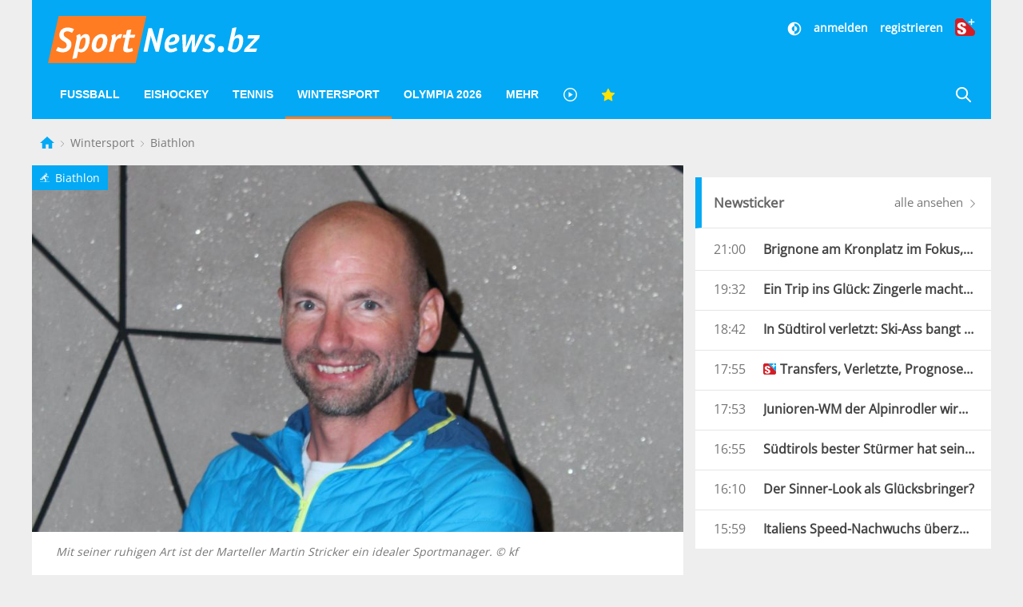

--- FILE ---
content_type: text/html; charset=UTF-8
request_url: https://www.sportnews.bz/artikel/wintersport/biathlon/suedtiroler-power-fuer-die-biathlon-welt
body_size: 23349
content:
<!DOCTYPE html><html
lang="de"><head><meta
name="cache-generated" content="Tue, 20 Jan 2026 02:28:08 +0100" /><meta
name="robots" content="index,follow" /><meta
charset="utf-8"><meta
http-equiv="X-UA-Compatible" content="IE=edge"><meta
name="viewport" content="width=device-width, initial-scale=1"><title>Südtiroler Power für die Biathlon-Welt - Biathlon | SportNews.bz</title><meta
name="description" content="Die Internationale Biathlon Union (IBU) hat einen neuen Sportmanager: Martin Stricker aus Martell hat Anfang November diesen Posten übernommen. In einem Gespräch erläutert er seine neuen Aufgaben."/><meta
name="keywords" content=""/><link
rel="alternate" type="application/atom+xml" title="SportNews" href="https://www.sportnews.bz/feed"><meta
name="apple-mobile-web-app-title" content="SportNews.bz name"><meta
property="og:site_name" content="SportNews.bz"/><meta
name="application-name" content="SportNews.bz"><link
href="https://fr.sportnews.bz/artikel/wintersport/biathlon/suedtiroler-power-fuer-die-biathlon-welt" hreflang="fr" rel="alternate"><link
href="https://en.sportnews.bz/artikel/wintersport/biathlon/suedtiroler-power-fuer-die-biathlon-welt" hreflang="en" rel="alternate"><link
href="https://www.sportnews.bz/artikel/wintersport/biathlon/suedtiroler-power-fuer-die-biathlon-welt" hreflang="de" rel="alternate"><meta
property="og:type" content="article"/><meta
property="og:url" content="https://www.sportnews.bz/artikel/wintersport/biathlon/suedtiroler-power-fuer-die-biathlon-welt"/><meta
property="og:title" content="Südtiroler Power für die Biathlon-Welt"/><meta
property="og:description" content="Die Internationale Biathlon Union (IBU) hat einen neuen Sportmanager: Martin Stricker aus Martell hat Anfang November diesen Posten übernommen. In einem Gespräch erläutert er seine neuen Aufgaben."/><meta
property="og:image" content="https://s3-images.sportnews.bz/_images/fit/1000x563/img/2022/11/mit-seiner-ruhigen-art-ist-der-marteller-martin-stricker-ein-idealer-sportmanager.jpg"/><meta
property="og:image:width" content="1000"/><meta
property="og:image:height" content="563"/><link
rel=canonical href="https://www.sportnews.bz/artikel/wintersport/biathlon/suedtiroler-power-fuer-die-biathlon-welt" /><meta
name="date" content="Fri, 18 Nov 2022 10:01:56 +0100"> <script type="application/ld+json">{"@context":"http:\/\/schema.org","@type":"NewsArticle","headline":"Südtiroler Power für die Biathlon-Welt","description":"Die Internationale Biathlon Union (IBU) hat einen neuen Sportmanager: Martin Stricker aus Martell hat Anfang November diesen Posten übernommen. In einem Gespräch erläutert er seine neuen Aufgaben.","mainEntityOfPage":{"@type":"WebPage","@id":"https:\/\/www.sportnews.bz\/artikel\/wintersport\/biathlon\/suedtiroler-power-fuer-die-biathlon-welt"},"image":{"@type":"ImageObject","url":"https:\/\/s3-images.sportnews.bz\/_images\/fit\/1000x563\/img\/2022\/11\/mit-seiner-ruhigen-art-ist-der-marteller-martin-stricker-ein-idealer-sportmanager.jpg","height":1000,"width":563},"dateModified":"2022-11-18T10:03:03+01:00","datePublished":"2022-11-18T10:01:56+01:00","author":{"@type":"Person","name":"lm"},"publisher":{"@type":"Organization","name":"SportNews.bz","logo":{"@type":"ImageObject","url":"https:\/\/www.sportnews.bz\/apple-touch-icon-180x180.png","height":180,"width":180}},"articleBody":"<b>Gl&uuml;ckwunsch zu Ihrer Nominierung. Sind Sie der erste S&uuml;dtiroler, der eine solche Position in der IBU inne hat?<\/b><BR \/><BR \/><b>Martin Stricker:<\/b> &bdquo;Ja, also ich bin der erste S&uuml;dtiroler im direkten Angestelltenverh&auml;ltnis bei der IBU. Zwar arbeitet die Firma Siwidata seit Jahrzehnten schon f&uuml;r die Zeitnehmung und Datenauswertung f&uuml;r die IBU, aber als externer Dienstleister.&ldquo;<BR \/><BR \/><BR \/><b>K&ouml;nnen Sie uns Ihren Aufgabenbereich n&auml;her erl&auml;utern?<\/b><BR \/><BR \/>&bdquo;Als Sportmanager bin ich Teil der Sport- und Eventabteilung in der IBU. Wir sind stets in Kontakt mit den Renn-Direktoren im Weltcup (Borut Nunar), IBU-Cup (Kristijan Oja) und IBU-Junior-Cup (Arne Eidam). Mit ihnen werden Wettkampfprogramme abgesteckt, zudem k&uuml;mmern sich die Sekret&auml;rinnen um die unterschiedlichsten Reiseplanungen, dazu programmieren wir schon k&uuml;nftige Events im voraus. Und oft muss man auch flexibel reagieren, wie letztens bei der Absage der IBU-Wettk&auml;mpfe in Sjusjoen und dem neuen Plan f&uuml;r Idre. Daher ist auch stets der Kontakt mit den verschiedenen Organisationskomitees wichtig.&ldquo;<BR \/><BR \/><BR \/><b>Gibt es da auch allgemeine Richtlinien, an die sich alle halten m&uuml;ssen?<\/b><BR \/><BR \/>&bdquo;Nat&uuml;rlich gibt es die, denn klare Regeln sind die St&auml;rke eines Verbandes. Allerdings hat sich in Bezug auf die Covid-Ma&szlig;nahmen einiges gelockert, es gibt nicht mehr die strikten Bestimmungen, sondern Vorbeugema&szlig;nahmen, an die sich alle halten m&uuml;ssen. Damit fahren wir aber gut.&ldquo;<BR \/><BR \/><BR \/><b>Also werden Sie da auch viel unterwegs sein.<\/b><BR \/><BR \/>&bdquo; Ich habe mein B&uuml;ro am IBU-Sitz in Salzburg, aber wenn die Wettkampfsaison los gehen wird, werde ich vielerorts am Schauplatz sein, so beispielswiese im Dezember noch in Idre, dann in Martell zum IBU-Junior-Cup und in Ridnaun zum IBU-Cup.&ldquo;<BR \/><BR \/><div class=\"img-inline\"><a data-caption=\"Auch beim IBU-Cup in Ridnaun wird Martin Stricker vor Ort sein. © Sportissimus\" data-fancybox=\"inline-134207\" target=\"_image\" href=\"https:\/\/s3-images.sportnews.bz\/_images\/scale\/1280x1280\/img\/2022\/11\/auch-beim-ibu-cup-in-ridnaun-wird-martin-stricker-vor-ort-sein.jpg\"><img alt=\"Auch beim IBU-Cup in Ridnaun wird Martin Stricker vor Ort sein. © Sportissimus\" class=\"uk-img-preserve\" src=\"https:\/\/s3-images.sportnews.bz\/_images\/scale\/1280x850\/img\/2022\/11\/auch-beim-ibu-cup-in-ridnaun-wird-martin-stricker-vor-ort-sein.jpg\" \/><\/a><\/div><p class=\"imagedescription uk-text-center uk-margin-remove-top\">Auch beim IBU-Cup in Ridnaun wird Martin Stricker vor Ort sein. © Sportissimus<\/p>\r\n<BR \/><b>Gehen Sie da auch den Renndirektoren zur Hand?<\/b><BR \/><BR \/>&bdquo;Vor Ort haben sie das Sagen. Wir sind mehr da, um den Kontakt mit den einzelnen OKs und den Nationen zu pflegen. Es gibt da immer zahlreiche Fragen und Punkte, die gekl&auml;rt werden m&uuml;ssen.&ldquo;<BR \/><BR \/><BR \/><b>Apropos Nationen: Gab es neuerdings bei Ihnen Vorst&ouml;&szlig;e der jetzt ausgeschlossenen Nationen Russland und Wei&szlig;russland?<\/b><BR \/><BR \/>&bdquo;Nein, noch nicht.&ldquo;<BR \/><BR \/><BR \/><b>In Martell wird man Sie jetzt aber vermissen.<\/b><BR \/><BR \/>&bdquo;Das sehe ich nicht so. Mit Katharina Fleischmann hat man jetzt eine t&uuml;chtige junge Person an Bord, die ihre Sache sehr gut macht und mich gut ersetzen kann, zumal sie ja auch die Kampfrichter-Pr&uuml;fung bald ablegen wird. Aber in Martell ist ohnehin ein starkes Team am Werk, und das ist die wahre Kraft in meinem Heimattal.&ldquo;<BR \/><BR \/><BR \/><b>Ein Tal, das sich schon jetzt auf die Europameisterschaft 2025 freuen kann. Waren da auch schon ihre Kontakte mit im Spiel?<\/b><BR \/><BR \/>&bdquo;Der Vorschlag war schon seit einiger Zeit im Umlauf, aber in der IBU gilt eine pr&auml;zise Vorgangsweise. Die Sportabteilung macht zusammen mit dem technischen Komitee die Vorschl&auml;ge, dann f&auml;llt der Vorstand die definitive Entscheidung. Den Zuschlag hat Martell durch die hervorragende Organisation der letzten Jahre wohl verdient.<BR \/><BR \/><BR \/><i>Interview: Luis Mahlknecht<\/i>","articleSection":"Biathlon","isFamilyFriendly":"true","isAccessibleForFree":"false","keywords":"Wintersport, Biathlon, IBU, Martell"}</script> <script>window.OB_ContextKeyValue='plusContent';</script> <script type="text/javascript">!function(){var e=function(){var e,t="__tcfapiLocator",a=[],n=window;for(;n;){try{if(n.frames[t]){e=n;break}}catch(e){}if(n===window.top)break;n=n.parent}e||(!function e(){var a=n.document,r=!!n.frames[t];if(!r)if(a.body){var i=a.createElement("iframe");i.style.cssText="display:none",i.name=t,a.body.appendChild(i)}else setTimeout(e,5);return!r}(),n.__tcfapi=function(){for(var e,t=arguments.length,n=new Array(t),r=0;r<t;r++)n[r]=arguments[r];if(!n.length)return a;if("setGdprApplies"===n[0])n.length>3&&2===parseInt(n[1],10)&&"boolean"==typeof n[3]&&(e=n[3],"function"==typeof n[2]&&n[2]("set",!0));else if("ping"===n[0]){var i={gdprApplies:e,cmpLoaded:!1,cmpStatus:"stub"};"function"==typeof n[2]&&n[2](i)}else a.push(n)},n.addEventListener("message",(function(e){var t="string"==typeof e.data,a={};try{a=t?JSON.parse(e.data):e.data}catch(e){}var n=a.__tcfapiCall;n&&window.__tcfapi(n.command,n.version,(function(a,r){var i={__tcfapiReturn:{returnValue:a,success:r,callId:n.callId}};t&&(i=JSON.stringify(i)),e.source.postMessage(i,"*")}),n.parameter)}),!1))};"undefined"!=typeof module?module.exports=e:e()}();</script> <script>window.dlabCW=localStorage.getItem("dlabCW")||"undefined";window._sp_={config:{accountId:1411,wrapperAPIOrigin:"https://wrapper-api.sp-prod.net/tcfv2",mmsDomain:"https://message.sp-prod.net",targetingParams:{"cookiew":window.dlabCW}}}</script> <script src="https://gdpr-tcfv2.sp-prod.net/wrapperMessagingWithoutDetection.js"></script> <script type="text/javascript" >__tcfapi('addEventListener',2,function(tcData,success){if(success&&(tcData.eventStatus==='useractioncomplete'||tcData.eventStatus==='tcloaded')){const isPlus=localStorage.getItem("isPlus");if(isPlus&&(isPlus===true||isPlus=='true')){document.querySelectorAll(".ligatus .OUTBRAIN").forEach(element=>{element.setAttribute("data-widget-id","GS_1");});}
let script=document.createElement('script');script.type='text/javascript';script.src='//widgets.outbrain.com/outbrain.js';document.body.appendChild(script);__tcfapi('removeEventListener',2,function(success){},tcData.listenerId);}});</script> <!--[if lt IE 9] <script src="/js/html5.js"></script> <![endif]--> <script defer src="https://www.stol.it/js/spn-widgets/manifest.js"></script> <script defer src="https://www.stol.it/js/spn-widgets/vendor.js"></script> <script defer src="https://www.stol.it/js/spn-widgets/athesia_react.js?v=1.0"></script> <link
rel="stylesheet" href="https://spnmedia.stncdn.it/css/sportnews.css?v=156"/><link
rel="shortcut icon" href="https://www.sportnews.bz/favicon.ico" type="image/x-icon" /><link
rel="icon" href="https://www.sportnews.bz/favicon.ico" type="image/x-icon" /><link
rel="apple-touch-icon" href="/apple-touch-icon.png" /><link
rel="apple-touch-icon" sizes="57x57" href="/apple-touch-icon-57x57.png" /><link
rel="apple-touch-icon" sizes="72x72" href="/apple-touch-icon-72x72.png" /><link
rel="apple-touch-icon" sizes="76x76" href="/apple-touch-icon-76x76.png" /><link
rel="apple-touch-icon" sizes="114x114" href="/apple-touch-icon-114x114.png" /><link
rel="apple-touch-icon" sizes="120x120" href="/apple-touch-icon-120x120.png" /><link
rel="apple-touch-icon" sizes="144x144" href="/apple-touch-icon-144x144.png" /><link
rel="apple-touch-icon" sizes="152x152" href="/apple-touch-icon-152x152.png" /><link
rel="apple-touch-icon" sizes="180x180" href="/apple-touch-icon-180x180.png" /> <script type="text/javascript" src="https://code.jquery.com/jquery-3.2.1.min.js"></script> <script>document.cookie="__adblocker=; expires=Thu, 01 Jan 1970 00:00:00 GMT; path=/";var setNptTechAdblockerCookie=function(adblocker){var d=new Date();d.setTime(d.getTime()+60*5*1000);document.cookie="__adblocker="+(adblocker?"true":"false")+"; expires="+d.toUTCString()+"; path=/";};var script=document.createElement("script");script.setAttribute("async",true);script.setAttribute("src","//www.npttech.com/advertising.js");script.setAttribute("onerror","setNptTechAdblockerCookie(true);");document.getElementsByTagName("head")[0].appendChild(script);</script> <script>window.spc="[base64]";</script> <script src="https://tools.pinpoll.com/global.js" async></script> <script>(function(w,d,s,l,i){w[l]=w[l]||[];w[l].push({'gtm.start':new Date().getTime(),event:'gtm.js'});var f=d.getElementsByTagName(s)[0],j=d.createElement(s),dl=l!='dataLayer'?'&l='+l:'';j.async=true;j.src='https://www.googletagmanager.com/gtm.js?id='+i+dl;f.parentNode.insertBefore(j,f);})(window,document,'script','dataLayer','GTM-WS7X9TR');</script> <script type="text/javascript" async="" src="//cdn.tinypass.com/api/tinypass.min.js"></script> <script>window.dlab=window.dlab||{};window.dlab.widgets=window.dlab.widgets||{};window.dlab.widgets.AutomaticLogin=window.dlab.widgets.AutomaticLogin||[];window.dlab.widgets.AutomaticLogin.push({"widgetTargetId":"automatic-login",onReady:function(){if(typeof checkAuthtenticationAfterWidgetsLoaded==="function"){checkAuthtenticationAfterWidgetsLoaded();}}});$(document).ready(function(){tp=window["tp"]||[];tp.push(["setAid","WGs1UJpXpu"]);if("SPORTNEWS"==='STOL'){tp.push(["setCxenseSiteId","1152137728223711051"]);}
else{tp.push(["setCxenseSiteId","1151011878488271438"]);if(false){tp.push(['setCloudflareWorkerUrl','http://re.sportnews.bz/pcookie'])}else{tp.push(['setCloudflareWorkerUrl','https://www.sportnews.bz/pcookie'])}}
tp.push(["setLocale","de_DE"]);tp.push(["init",function(){tp.pianoId.init();}]);tp.push(["setSandbox",false]);tp.push(["setDebug",false]);if(false){tp.push(["setEndpoint","https://sandbox.tinypass.com/api/v3"]);}else{tp.push(["setEndpoint","https://buy.tinypass.com/api/v3"]);}
tp.push(["setUsePianoIdUserProvider",true]);tp.push(["setUseTinypassAccounts",false])
tp.push(['addHandler','checkoutComplete',function(){if("SPORTNEWS"!='STOL'){var url=window.location.href;_ain.pushConversion('SportNews.bz subscription purchased',{'url':url,'postid':url,});}
tp.experience.execute();},]);tp.push(['addHandler','checkoutStateChange',function(stateView){var user=window.localStorage.getItem('user');if(user){var isPremiumSelected=stateView.stateName==='state2';var hasSubscription=JSON.parse(user).hasSubscription;if(isPremiumSelected&&hasSubscription){tp.offer.close();}}}]);tp.push(['addHandler','loginSuccess',function(data){if(data.user_token){var userSession=athesia_react.General.userSession;var isLogout=window.location.pathname.toLowerCase()==='/abmelden';var isLoginPage=window.location.pathname.toLowerCase()==='/anmelden';if(!isLogout){userSession.add({pianoIdToken:data.user_token,onError:function(){tp.push(["init",function(){tp.pianoId.logout(function(){tp.experience.execute();})}]);}});}
if(!isLoginPage){tp.experience.execute();}}},]);athesia_react.General.AutomaticLogin(window.dlab.widgets.AutomaticLogin.slice(-1)[0]);});</script> <div
id="automatic-login"></div> <script type="text/javascript">$(document).ready(function(){athesia_react.initAds({adTargets:{"SPN2_seite":"Artikel","SPN2_rubrik":"Wintersport","SPN2_unterrubrik":"Biathlon","SPN2_id":104819,"SPN2_tags":"Wintersport, Biathlon, IBU, Martell, Wintersport, Biathlon"}});});</script> </head><body>
<noscript><iframe
src="https://www.googletagmanager.com/ns.html?id=GTM-WS7X9TR"
height="0" width="0" style="display:none;visibility:hidden"></iframe></noscript> <script async src="https://www.googletagmanager.com/gtag/js?id=UA-97244189-1"></script> <script>window.dataLayer=window.dataLayer||[];function gtag(){dataLayer.push(arguments);}
gtag('js',new Date());gtag('config','UA-75131047-1',{'anonymize_ip':true});</script> <div
class="uk-container"><div
class="uk-text-center uk-align-center uk-margin-remove-bottom uk-visible@s"><div
id="dlab_ad_S1_tablet_desktop"></div></div><header
uk-sticky><div
class="uk-grid-small uk-grid">
<a
href="#" class="x uk-align-right lines-button uk-hidden@m" aria-label="Menu">
<span
class="lines"></span>
</a>
<a
class="logo-sportnews-new" href="https://www.sportnews.bz">
<img
class="logo" src="/images/sportnews-logo-official-3.svg" alt="SportNews">
</a>
<a
class="darkmode-switch uk-hidden@m" href="#" onclick="window.setDarkMode(!document.body.classList.contains('darkmode')); return false;" aria-label="Dunkler Modus">
<svg
width="20px" height="20px" viewBox="0 0 24 24" fill="none" xmlns="http://www.w3.org/2000/svg">
<path
d="M12 16C14.2091 16 16 14.2091 16 12C16 9.79086 14.2091 8 12 8V16Z" fill="#ffffff"/>
<path
fill-rule="evenodd" clip-rule="evenodd" d="M12 2C6.47715 2 2 6.47715 2 12C2 17.5228 6.47715 22 12 22C17.5228 22 22 17.5228 22 12C22 6.47715 17.5228 2 12 2ZM12 4V8C9.79086 8 8 9.79086 8 12C8 14.2091 9.79086 16 12 16V20C16.4183 20 20 16.4183 20 12C20 7.58172 16.4183 4 12 4Z" fill="#ffffff"/>
</svg>
</a>
<a
href="https://www.sportnews.bz/rubrik/plus" class="plus uk-hidden@m">
<img
src="/images/splus.svg" alt="S+"/>
</a>
<a
href="https://www.sportnews.bz/suche" class="search-mobile uk-hidden@m" aria-label="Suche">
<svg
xmlns="http://www.w3.org/2000/svg" width="20" height="20" viewBox="0 0 21 21" ratio="1">
<circle
fill="none" stroke="#fff" stroke-width="2.1" cx="9" cy="9" r="7"></circle>
<path
fill="none" stroke="#fff" stroke-width="2.1" d="M14,14 L27,27 L14,14 Z"></path>
</svg>
</a><div
class="social uk-text-right uk-visible@m"><div
class="stn-logged-in uk-hidden uk-margin-small-bottom">
<a
class="login spn-menu-active link darkmode-switch" href="#" onclick="window.setDarkMode(!document.body.classList.contains('darkmode')); return false;"  aria-label="Dunkler Modus">
<svg
width="20px" height="20px" viewBox="0 0 24 24" fill="none" xmlns="http://www.w3.org/2000/svg">
<path
d="M12 16C14.2091 16 16 14.2091 16 12C16 9.79086 14.2091 8 12 8V16Z" fill="#ffffff"/>
<path
fill-rule="evenodd" clip-rule="evenodd" d="M12 2C6.47715 2 2 6.47715 2 12C2 17.5228 6.47715 22 12 22C17.5228 22 22 17.5228 22 12C22 6.47715 17.5228 2 12 2ZM12 4V8C9.79086 8 8 9.79086 8 12C8 14.2091 9.79086 16 12 16V20C16.4183 20 20 16.4183 20 12C20 7.58172 16.4183 4 12 4Z" fill="#ffffff"/>
</svg>
</a>
<a
class="login spn-menu-active link" href="https://www.sportnews.bz/profil">Profil</a>
<a
class="login stn-logged-in-be uk-hidden" href="https://www.sportnews.bz/backend">BE</a>
<a
class="login spn-menu-active link" href="https://www.sportnews.bz/abmelden">abmelden</a>
<a
class="login spn-menu-active plus" href="https://www.sportnews.bz/rubrik/plus"><img
src="/images/splus.svg" alt="S+"/></a></div><div
class="stn-logged-out uk-hidden uk-margin-small-bottom">
<a
class="login spn-menu-active link darkmode-switch" href="#" onclick="window.setDarkMode(!document.body.classList.contains('darkmode')); return false;"  aria-label="Dunkler Modus">
<svg
width="20px" height="20px" viewBox="0 0 24 24" fill="none" xmlns="http://www.w3.org/2000/svg">
<path
d="M12 16C14.2091 16 16 14.2091 16 12C16 9.79086 14.2091 8 12 8V16Z" fill="#ffffff"/>
<path
fill-rule="evenodd" clip-rule="evenodd" d="M12 2C6.47715 2 2 6.47715 2 12C2 17.5228 6.47715 22 12 22C17.5228 22 22 17.5228 22 12C22 6.47715 17.5228 2 12 2ZM12 4V8C9.79086 8 8 9.79086 8 12C8 14.2091 9.79086 16 12 16V20C16.4183 20 20 16.4183 20 12C20 7.58172 16.4183 4 12 4Z" fill="#ffffff"/>
</svg>
</a>
<a
class="login spn-menu-active link" href="https://www.sportnews.bz/anmelden">anmelden</a>
<a
class="login spn-menu-active link" href="https://www.sportnews.bz/registrieren">registrieren</a>
<a
class="login spn-menu-active plus" href="https://www.sportnews.bz/rubrik/plus"><img
src="/images/splus.svg" alt="S+"/></a></div></div>
<nav
class="uk-navbar-container uk-navbar-transparent uk-hidden-small uk-visible@m" uk-navbar id="menu-desktop"><div
class="uk-navbar-left"><ul
class="uk-navbar-nav"><li
class="spn-menu-active" data-menu="parent">
<a
href="https://www.sportnews.bz/rubrik/fussball">Fußball</a><div
class="uk-navbar-dropdown uk-navbar-dropdown-width-5 uk-navbar-dropdown-bottom-left" uk-drop="boundary: !header; boundary-align: true; pos: bottom-justify;"><div
class="uk-navbar-dropdown-grid uk-child-width-1-5 maincategory uk-grid"><div><ul
class="uk-nav uk-navbar-dropdown-nav"><li
class="  spn-menu-active">
<a
href="https://www.sportnews.bz/rubrik/fussball/amateurligen">
Amateurligen
<span
class="favorites-icon uk-icon uk-icon-image uk-align-right"></span>
</a></li><li
class="uk-nav-header">
Italien</li><li
class="  spn-menu-active">
<a
href="https://www.sportnews.bz/rubrik/fussball/italien/serie-a">
Serie A
<span
class="favorites-icon uk-icon uk-icon-image uk-align-right"></span>
</a></li><li
class="  spn-menu-active">
<a
href="https://www.sportnews.bz/rubrik/fussball/italien/serie-b">
Serie B
<span
class="favorites-icon uk-icon uk-icon-image uk-align-right"></span>
</a></li><li
class="  spn-menu-active">
<a
href="https://www.sportnews.bz/rubrik/fussball/italien/serie-c">
Serie C
<span
class="favorites-icon uk-icon uk-icon-image uk-align-right"></span>
</a></li></ul></div><div><ul
class="uk-nav uk-navbar-dropdown-nav"><li
class="  spn-menu-active">
<a
href="https://www.sportnews.bz/rubrik/fussball/italien/serie-d">
Serie D
<span
class="favorites-icon uk-icon uk-icon-image uk-align-right"></span>
</a></li><li
class="  spn-menu-active">
<a
href="https://www.sportnews.bz/rubrik/fussball/italien/italienpokal">
Italienpokal
<span
class="favorites-icon uk-icon uk-icon-image uk-align-right"></span>
</a></li><li
class="uk-nav-header">
Internationale Ligen</li><li
class="  spn-menu-active">
<a
href="https://www.sportnews.bz/rubrik/fussball/internationale-ligen/deutschland">
Deutschland
<span
class="favorites-icon uk-icon uk-icon-image uk-align-right"></span>
</a></li><li
class="  spn-menu-active">
<a
href="https://www.sportnews.bz/rubrik/fussball/internationale-ligen/england">
England
<span
class="favorites-icon uk-icon uk-icon-image uk-align-right"></span>
</a></li></ul></div><div><ul
class="uk-nav uk-navbar-dropdown-nav"><li
class="  spn-menu-active">
<a
href="https://www.sportnews.bz/rubrik/fussball/internationale-ligen/frankreich">
Frankreich
<span
class="favorites-icon uk-icon uk-icon-image uk-align-right"></span>
</a></li><li
class="  spn-menu-active">
<a
href="https://www.sportnews.bz/rubrik/fussball/internationale-ligen/niederlande">
Niederlande
<span
class="favorites-icon uk-icon uk-icon-image uk-align-right"></span>
</a></li><li
class="  spn-menu-active">
<a
href="https://www.sportnews.bz/rubrik/fussball/internationale-ligen/oesterreich">
Österreich
<span
class="favorites-icon uk-icon uk-icon-image uk-align-right"></span>
</a></li><li
class="  spn-menu-active">
<a
href="https://www.sportnews.bz/rubrik/fussball/internationale-ligen/portugal">
Portugal
<span
class="favorites-icon uk-icon uk-icon-image uk-align-right"></span>
</a></li><li
class="  spn-menu-active">
<a
href="https://www.sportnews.bz/rubrik/fussball/internationale-ligen/spanien">
Spanien
<span
class="favorites-icon uk-icon uk-icon-image uk-align-right"></span>
</a></li></ul></div><div><ul
class="uk-nav uk-navbar-dropdown-nav"><li
class="  spn-menu-active">
<a
href="https://www.sportnews.bz/rubrik/fussball/internationale-ligen/schweiz">
Schweiz
<span
class="favorites-icon uk-icon uk-icon-image uk-align-right"></span>
</a></li><li
class="  spn-menu-active">
<a
href="https://www.sportnews.bz/rubrik/fussball/internationale-ligen/frankreich">
Frankreich
<span
class="favorites-icon uk-icon uk-icon-image uk-align-right"></span>
</a></li><li
class="uk-nav-header">
International</li><li
class="  spn-menu-active">
<a
href="https://www.sportnews.bz/rubrik/fussball/international/champions-league">
Champions League
<span
class="favorites-icon uk-icon uk-icon-image uk-align-right"></span>
</a></li><li
class="  spn-menu-active">
<a
href="https://www.sportnews.bz/rubrik/fussball/international/europa-league">
Europa League
<span
class="favorites-icon uk-icon uk-icon-image uk-align-right"></span>
</a></li></ul></div><div><ul
class="uk-nav uk-navbar-dropdown-nav"><li
class="  spn-menu-active">
<a
href="https://www.sportnews.bz/rubrik/fussball/international/conference-league">
Conference League
<span
class="favorites-icon uk-icon uk-icon-image uk-align-right"></span>
</a></li><li
class="  spn-menu-active">
<a
href="https://www.sportnews.bz/rubrik/fussball/international/nationalteams">
Nationalteams
<span
class="favorites-icon uk-icon uk-icon-image uk-align-right"></span>
</a></li><li
class="  spn-menu-active">
<a
href="https://www.sportnews.bz/rubrik/fussball/italien/frauenfussball">
Frauenfußball
<span
class="favorites-icon uk-icon uk-icon-image uk-align-right"></span>
</a></li></ul></div></div></div></li><li
class="spn-menu-active" data-menu="parent">
<a
href="https://www.sportnews.bz/rubrik/eishockey">Eishockey</a><div
class="uk-navbar-dropdown uk-navbar-dropdown-width-2 uk-navbar-dropdown-bottom-left"><div
class="uk-navbar-dropdown-grid uk-child-width-1-1 maincategory uk-grid"><div><ul
class="uk-nav uk-navbar-dropdown-nav"><li
class="  spn-menu-active">
<a
href="https://www.sportnews.bz/rubrik/eishockey/alpshl">
AlpsHL
<span
class="favorites-icon uk-icon uk-icon-image uk-align-right"></span>
</a></li><li
class="  spn-menu-active">
<a
href="https://www.sportnews.bz/rubrik/eishockey/icehl">
ICEHL
<span
class="favorites-icon uk-icon uk-icon-image uk-align-right"></span>
</a></li><li
class="  spn-menu-active">
<a
href="https://www.sportnews.bz/rubrik/eishockey/ihl">
IHL
<span
class="favorites-icon uk-icon uk-icon-image uk-align-right"></span>
</a></li><li
class="  spn-menu-active">
<a
href="https://www.sportnews.bz/rubrik/eishockey/internationale-ligen/nationalteams">
Nationalteams
<span
class="favorites-icon uk-icon uk-icon-image uk-align-right"></span>
</a></li><li
class="  spn-menu-active">
<a
href="https://www.sportnews.bz/rubrik/eishockey/internationale-ligen/nordamerika">
Nordamerika
<span
class="favorites-icon uk-icon uk-icon-image uk-align-right"></span>
</a></li><li
class="  spn-menu-active">
<a
href="https://www.sportnews.bz/rubrik/eishockey/internationale-ligen/deutschland">
Deutschland
<span
class="favorites-icon uk-icon uk-icon-image uk-align-right"></span>
</a></li><li
class="  spn-menu-active">
<a
href="https://www.sportnews.bz/rubrik/eishockey/internationale-ligen/schweiz">
Schweiz
<span
class="favorites-icon uk-icon uk-icon-image uk-align-right"></span>
</a></li></ul></div></div></div></li><li
class="spn-menu-active" data-menu="parent">
<a
href="https://www.sportnews.bz/rubrik/tennis">Tennis</a></li><li
class="spn-menu-active" data-menu="parent">
<a
href="https://www.sportnews.bz/rubrik/wintersport">Wintersport</a><div
class="uk-navbar-dropdown uk-navbar-dropdown-width-5 uk-navbar-dropdown-bottom-left" uk-drop="boundary: !header; boundary-align: true; pos: bottom-justify;"><div
class="uk-navbar-dropdown-grid uk-child-width-1-5 maincategory uk-grid"><div><ul
class="uk-nav uk-navbar-dropdown-nav"><li
class="  spn-menu-active">
<a
href="https://www.sportnews.bz/rubrik/wintersport/biathlon">
Biathlon
<span
class="favorites-icon uk-icon uk-icon-image uk-align-right"></span>
</a></li><li
class="  spn-menu-active">
<a
href="https://www.sportnews.bz/rubrik/wintersport/bob">
Bob
<span
class="favorites-icon uk-icon uk-icon-image uk-align-right"></span>
</a></li><li
class="  spn-menu-active">
<a
href="https://www.sportnews.bz/rubrik/wintersport/eiskunstlauf">
Eiskunstlauf
<span
class="favorites-icon uk-icon uk-icon-image uk-align-right"></span>
</a></li></ul></div><div><ul
class="uk-nav uk-navbar-dropdown-nav"><li
class="  spn-menu-active">
<a
href="https://www.sportnews.bz/rubrik/wintersport/eisschnelllauf">
Eisschnelllauf
<span
class="favorites-icon uk-icon uk-icon-image uk-align-right"></span>
</a></li><li
class="  spn-menu-active">
<a
href="https://www.sportnews.bz/rubrik/wintersport/freestyle">
Freestyle
<span
class="favorites-icon uk-icon uk-icon-image uk-align-right"></span>
</a></li><li
class="  spn-menu-active">
<a
href="https://www.sportnews.bz/rubrik/wintersport/langlauf">
Langlauf
<span
class="favorites-icon uk-icon uk-icon-image uk-align-right"></span>
</a></li></ul></div><div><ul
class="uk-nav uk-navbar-dropdown-nav"><li
class="  spn-menu-active">
<a
href="https://www.sportnews.bz/rubrik/wintersport/nordische-kombination">
Nordische Kombination
<span
class="favorites-icon uk-icon uk-icon-image uk-align-right"></span>
</a></li><li
class="  spn-menu-active">
<a
href="https://www.sportnews.bz/rubrik/wintersport/rodeln-kunstbahn">
Rodeln Kunstbahn
<span
class="favorites-icon uk-icon uk-icon-image uk-align-right"></span>
</a></li><li
class="  spn-menu-active">
<a
href="https://www.sportnews.bz/rubrik/wintersport/rodeln-naturbahn">
Alpin Rodeln
<span
class="favorites-icon uk-icon uk-icon-image uk-align-right"></span>
</a></li></ul></div><div><ul
class="uk-nav uk-navbar-dropdown-nav"><li
class="  spn-menu-active">
<a
href="https://www.sportnews.bz/spezial/ski-weltcup">
Ski Alpin
<span
class="favorites-icon uk-icon uk-icon-image uk-align-right"></span>
</a></li><li
class="  spn-menu-active">
<a
href="https://www.sportnews.bz/rubrik/wintersport/skicross">
Skicross
<span
class="favorites-icon uk-icon uk-icon-image uk-align-right"></span>
</a></li><li
class="  spn-menu-active">
<a
href="https://www.sportnews.bz/rubrik/wintersport/skispringen">
Skispringen
<span
class="favorites-icon uk-icon uk-icon-image uk-align-right"></span>
</a></li></ul></div><div><ul
class="uk-nav uk-navbar-dropdown-nav"><li
class="  spn-menu-active">
<a
href="https://www.sportnews.bz/rubrik/wintersport/skitouren">
Skitouren
<span
class="favorites-icon uk-icon uk-icon-image uk-align-right"></span>
</a></li><li
class="  spn-menu-active">
<a
href="https://www.sportnews.bz/rubrik/wintersport/snowboard">
Snowboard
<span
class="favorites-icon uk-icon uk-icon-image uk-align-right"></span>
</a></li><li
class="  spn-menu-active">
<a
href="https://www.sportnews.bz/rubrik/wintersport/wintersport-mix">
Wintersport Mix
<span
class="favorites-icon uk-icon uk-icon-image uk-align-right"></span>
</a></li></ul></div></div></div></li><li
class="spn-menu-active">
<a
href="https://www.sportnews.bz/spezial/olympia-2026-milano-cortina">Olympia 2026 </a></li><li
class="spn-menu-active" data-menu="parent">
<a
href="#">Mehr </a><div
class="uk-navbar-dropdown uk-navbar-dropdown-width-5 uk-navbar-dropdown-bottom-left" uk-drop="boundary: !header; boundary-align: true; pos: bottom-justify;"><div
class="uk-navbar-dropdown-grid uk-child-width-1-5 uk-grid"><div><ul
class="uk-nav uk-navbar-dropdown-nav"><li
class="menu spn-menu-active">
<a
class="level1" href="https://www.sportnews.bz/rubrik/american-football">
American Football
<span
class="favorites-icon uk-icon uk-icon-image uk-align-right"></span>
</a></li><li
class="menu spn-menu-active">
<a
class="level1" href="https://www.sportnews.bz/rubrik/badminton">
Badminton
<span
class="favorites-icon uk-icon uk-icon-image uk-align-right"></span>
</a></li><li
class="menu spn-menu-active">
<a
class="level1" href="https://www.sportnews.bz/rubrik/baseball">
Baseball
<span
class="favorites-icon uk-icon uk-icon-image uk-align-right"></span>
</a></li><li
class="menu spn-menu-active">
<a
class="level1" href="https://www.sportnews.bz/rubrik/basketball">
Basketball
<span
class="favorites-icon uk-icon uk-icon-image uk-align-right"></span>
</a></li><li
class="menu spn-menu-active">
<a
class="level1" href="https://www.sportnews.bz/rubrik/eishockey">
Eishockey
<span
class="favorites-icon uk-icon uk-icon-image uk-align-right"></span>
</a></li><li
class="menu spn-menu-active">
<a
class="level1" href="https://www.sportnews.bz/rubrik/extremsport">
Extremsport
<span
class="favorites-icon uk-icon uk-icon-image uk-align-right"></span>
</a></li><li
class="menu spn-menu-active">
<a
class="level1" href="https://www.sportnews.bz/rubrik/golf">
Golf
<span
class="favorites-icon uk-icon uk-icon-image uk-align-right"></span>
</a></li></ul></div><div><ul
class="uk-nav uk-navbar-dropdown-nav"><li
class="menu spn-menu-active">
<a
class="level1" href="https://www.sportnews.bz/rubrik/handball">
Handball
<span
class="favorites-icon uk-icon uk-icon-image uk-align-right"></span>
</a></li><li
class="menu spn-menu-active">
<a
class="level1" href="https://www.sportnews.bz/rubrik/kampfsport">
Kampfsport
<span
class="favorites-icon uk-icon uk-icon-image uk-align-right"></span>
</a></li><li
class="menu spn-menu-active">
<a
class="level1" href="https://www.sportnews.bz/rubrik/kegeln">
Kegeln
<span
class="favorites-icon uk-icon uk-icon-image uk-align-right"></span>
</a></li><li
class="menu spn-menu-active">
<a
class="level1" href="https://www.sportnews.bz/rubrik/klettern">
Klettern
<span
class="favorites-icon uk-icon uk-icon-image uk-align-right"></span>
</a></li><li
class="menu spn-menu-active">
<a
class="level1" href="https://www.sportnews.bz/rubrik/leichtathletik">
Leichtathletik
<span
class="favorites-icon uk-icon uk-icon-image uk-align-right"></span>
</a></li><li
class="menu spn-menu-active">
<a
class="level1" href="https://www.sportnews.bz/rubrik/motorsport">
Motorsport
<span
class="favorites-icon uk-icon uk-icon-image uk-align-right"></span>
</a></li><li
class="menu spn-menu-active">
<a
class="level2" href="https://www.sportnews.bz/rubrik/motorsport/dtm">
DTM
<span
class="favorites-icon uk-icon uk-icon-image uk-align-right"></span>
</a></li></ul></div><div><ul
class="uk-nav uk-navbar-dropdown-nav"><li
class="menu spn-menu-active">
<a
class="level2" href="https://www.sportnews.bz/rubrik/motorsport/enduro">
Enduro
<span
class="favorites-icon uk-icon uk-icon-image uk-align-right"></span>
</a></li><li
class="menu spn-menu-active">
<a
class="level2" href="https://www.sportnews.bz/rubrik/motorsport/formel-1">
Formel 1
<span
class="favorites-icon uk-icon uk-icon-image uk-align-right"></span>
</a></li><li
class="menu spn-menu-active">
<a
class="level2" href="https://www.sportnews.bz/rubrik/motorsport/moto-gp">
Moto GP
<span
class="favorites-icon uk-icon uk-icon-image uk-align-right"></span>
</a></li><li
class="menu spn-menu-active">
<a
class="level2" href="https://www.sportnews.bz/rubrik/motorsport/motocross">
Motocross
<span
class="favorites-icon uk-icon uk-icon-image uk-align-right"></span>
</a></li><li
class="menu spn-menu-active">
<a
class="level2" href="https://www.sportnews.bz/rubrik/motorsport/ralley">
Rallye
<span
class="favorites-icon uk-icon uk-icon-image uk-align-right"></span>
</a></li><li
class="menu spn-menu-active">
<a
class="level2" href="https://www.sportnews.bz/rubrik/motorsport/weitere">
Weitere
<span
class="favorites-icon uk-icon uk-icon-image uk-align-right"></span>
</a></li><li
class="menu spn-menu-active">
<a
class="level1" href="https://www.sportnews.bz/rubrik/radsport">
Radsport
<span
class="favorites-icon uk-icon uk-icon-image uk-align-right"></span>
</a></li></ul></div><div><ul
class="uk-nav uk-navbar-dropdown-nav"><li
class="menu spn-menu-active">
<a
class="level2" href="https://www.sportnews.bz/rubrik/radsport/mountainbike">
Mountainbike
<span
class="favorites-icon uk-icon uk-icon-image uk-align-right"></span>
</a></li><li
class="menu spn-menu-active">
<a
class="level2" href="https://www.sportnews.bz/rubrik/radsport/rennrad">
Rennrad
<span
class="favorites-icon uk-icon uk-icon-image uk-align-right"></span>
</a></li><li
class="menu spn-menu-active">
<a
class="level1" href="https://www.sportnews.bz/rubrik/reitsport">
Reitsport
<span
class="favorites-icon uk-icon uk-icon-image uk-align-right"></span>
</a></li><li
class="menu spn-menu-active">
<a
class="level1" href="https://www.sportnews.bz/rubrik/sportschiessen">
Sportschießen
<span
class="favorites-icon uk-icon uk-icon-image uk-align-right"></span>
</a></li><li
class="menu spn-menu-active">
<a
class="level1" href="https://www.sportnews.bz/rubrik/tischtennis">
Tischtennis
<span
class="favorites-icon uk-icon uk-icon-image uk-align-right"></span>
</a></li><li
class="menu spn-menu-active">
<a
class="level1" href="https://www.sportnews.bz/rubrik/triathlon">
Triathlon
<span
class="favorites-icon uk-icon uk-icon-image uk-align-right"></span>
</a></li><li
class="menu spn-menu-active">
<a
class="level1" href="https://www.sportnews.bz/rubrik/volleyball">
Volleyball
<span
class="favorites-icon uk-icon uk-icon-image uk-align-right"></span>
</a></li></ul></div><div><ul
class="uk-nav uk-navbar-dropdown-nav"><li
class="menu spn-menu-active">
<a
class="level1" href="https://www.sportnews.bz/rubrik/wassersport">
Wassersport
<span
class="favorites-icon uk-icon uk-icon-image uk-align-right"></span>
</a></li><li
class="menu spn-menu-active">
<a
class="level2" href="https://www.sportnews.bz/rubrik/wassersport/kanu">
Kanu
<span
class="favorites-icon uk-icon uk-icon-image uk-align-right"></span>
</a></li><li
class="menu spn-menu-active">
<a
class="level2" href="https://www.sportnews.bz/rubrik/wassersport/schwimmen">
Schwimmen
<span
class="favorites-icon uk-icon uk-icon-image uk-align-right"></span>
</a></li><li
class="menu spn-menu-active">
<a
class="level2" href="https://www.sportnews.bz/rubrik/wassersport/wasserspringen">
Wasserspringen
<span
class="favorites-icon uk-icon uk-icon-image uk-align-right"></span>
</a></li><li
class="menu spn-menu-active">
<a
class="level1" href="https://www.sportnews.bz/rubrik/sport-mix">
Sport Mix
<span
class="favorites-icon uk-icon uk-icon-image uk-align-right"></span>
</a></li></ul></div></div></div></li><li
class="spn-menu-active " data-menu="parent">
<a
href="https://www.sportnews.bz/videos" aria-expanded="false"  aria-label="Videos">
<span
class="favorite-menu uk-icon uk-icon-image uk-align-right" style="background-image: url(/images/video-icon-white.svg);"></span>
</a></li><li
class="favorites-menu-icon">
<a
href="#" class="" aria-expanded="false" aria-label="Favoriten"><span
class="favorite-menu uk-icon uk-icon-image uk-align-right" style="background-image: url(/images/favorite_on.svg);"></span></a><div
class="uk-navbar-dropdown uk-navbar-dropdown-width-5 uk-navbar-dropdown-bottom-left" uk-drop="boundary: !header; boundary-align: true; pos: bottom-justify;" id="favorites-desktop"><div
class="uk-navbar-dropdown-grid uk-child-width-1-2 maincategory uk-grid"><div
class="empty">
<b>Favoriten-Liste ist leer.</b><p>Um Favoriten zu dieser Liste hinzuzufügen, müssen Sie im Menü bei der Gewünschten Sportart auf das Favoriten-Icon (Stern) klicken.</p></div><div
class="uk-hidden favorites-container"></div><div
class="uk-hidden favorites-container"></div></div></div></li></ul></div>
</nav><div
class="uk-offcanvas-content" style="display: none;"><div
id="offcanvas-nav" uk-offcanvas="overlay: true"><div
class="uk-offcanvas-bar"><div
class="search uk-flex uk-flex-middle uk-flex-between">
<a
href="https://www.sportnews.bz/suche">
<svg
xmlns="http://www.w3.org/2000/svg" width="20" height="20" viewBox="0 0 21 21" ratio="1">
<circle
fill="none" stroke="#fff" stroke-width="2.1" cx="9" cy="9" r="7"></circle>
<path
fill="none" stroke="#fff" stroke-width="2.1" d="M14,14 L27,27 L14,14 Z"></path>
</svg>&nbsp;&nbsp;&nbsp;&nbsp;Suche
</a><div>
<a
href="https://www.instagram.com/sportnews.bz" target="_blank" class="uk-icon-link uk-icon" uk-icon="icon: instagram; ratio: 1" aria-label="Sportnews auf Instagram"><svg
width="20" height="20" viewBox="0 0 20 20" xmlns="http://www.w3.org/2000/svg" ratio="1"><path
d="M13.55,1H6.46C3.45,1,1,3.44,1,6.44v7.12c0,3,2.45,5.44,5.46,5.44h7.08c3.02,0,5.46-2.44,5.46-5.44V6.44 C19.01,3.44,16.56,1,13.55,1z M17.5,14c0,1.93-1.57,3.5-3.5,3.5H6c-1.93,0-3.5-1.57-3.5-3.5V6c0-1.93,1.57-3.5,3.5-3.5h8 c1.93,0,3.5,1.57,3.5,3.5V14z"></path><circle
cx="14.87" cy="5.26" r="1.09"></circle><path
d="M10.03,5.45c-2.55,0-4.63,2.06-4.63,4.6c0,2.55,2.07,4.61,4.63,4.61c2.56,0,4.63-2.061,4.63-4.61 C14.65,7.51,12.58,5.45,10.03,5.45L10.03,5.45L10.03,5.45z M10.08,13c-1.66,0-3-1.34-3-2.99c0-1.65,1.34-2.99,3-2.99s3,1.34,3,2.99 C13.08,11.66,11.74,13,10.08,13L10.08,13L10.08,13z"></path></svg></a>
<a
href="https://www.facebook.com/sportnewsbz/" target="_blank" class="uk-icon-link uk-icon" uk-icon="icon: facebook; ratio: 1" aria-label="Sportnews auf Facebook"><svg
width="20" height="20" viewBox="0 0 20 20" xmlns="http://www.w3.org/2000/svg" ratio="1"><path
d="M11,10h2.6l0.4-3H11V5.3c0-0.9,0.2-1.5,1.5-1.5H14V1.1c-0.3,0-1-0.1-2.1-0.1C9.6,1,8,2.4,8,5v2H5.5v3H8v8h3V10z"></path></svg></a>
<a
href="https://www.youtube.com/user/sportnewsbz" target="_blank" class="uk-icon-link uk-icon" uk-icon="icon: youtube; ratio: 1" aria-label="Sportnews auf Youtube"><svg
width="20" height="20" viewBox="0 0 20 20" xmlns="http://www.w3.org/2000/svg" ratio="1"><path
d="M15,4.1c1,0.1,2.3,0,3,0.8c0.8,0.8,0.9,2.1,0.9,3.1C19,9.2,19,10.9,19,12c-0.1,1.1,0,2.4-0.5,3.4c-0.5,1.1-1.4,1.5-2.5,1.6 c-1.2,0.1-8.6,0.1-11,0c-1.1-0.1-2.4-0.1-3.2-1c-0.7-0.8-0.7-2-0.8-3C1,11.8,1,10.1,1,8.9c0-1.1,0-2.4,0.5-3.4C2,4.5,3,4.3,4.1,4.2 C5.3,4.1,12.6,4,15,4.1z M8,7.5v6l5.5-3L8,7.5z"></path></svg></a></div></div><ul
class="uk-nav uk-nav-default sports" id="menu-mobile"><li
class="spn-menu-active">
<a
href="https://www.sportnews.bz/rubrik/plus" class="plus"><img
src="/images/splus.svg" alt="S+" /> im Überblick</a></li><li
class="spn-menu-active">
<a
href="https://www.sportnews.bz/videos" class="plus"><img
src="/images/video-icon.svg" alt="Video Icon" /> Videos</a></li><li
class="category-menu" data-menu-open><ul
data-uk-accordion><li
class="spn-menu-active" data-menu="parent" data-menu-open><h3 class="uk-accordion-title">Fußball<span
class="uk-icon uk-icon-image uk-align-right" style="background-image: url('/images/arrow-left.svg');"></span></h3><ul
class="uk-accordion-content"><li>
<a
data-favtitle="Fußball" class="spn-menu-active" href="https://www.sportnews.bz/rubrik/fussball">Alle News
<span
class="favorites-icon uk-icon uk-icon-image uk-align-right" ></span>
</a></li><li
class="spn-menu-active" data-menu-open>
<a
href="https://www.sportnews.bz/rubrik/fussball/amateurligen" data-favtitle="Fußball - Amateurligen">
Amateurligen
<span
class="favorites-icon uk-icon uk-icon-image uk-align-right" ></span>
</a></li><ul
uk-accordion><li
class="spn-menu-active" data-menu="parent" data-menu-open><h3 class="uk-accordion-title">
Italien<span
class="uk-icon uk-icon-image uk-align-right" style="background-image: url('/images/arrow-left.svg');"></span></h3><ul
class="uk-accordion-content"><li
class="spn-menu-active" data-menu-open>
<a
href="https://www.sportnews.bz/rubrik/fussball/italien/serie-a" data-favtitle="Fußball - Serie A">
Serie A
<span
class="favorites-icon uk-icon uk-icon-image uk-align-right" ></span>
</a></li><li
class="spn-menu-active" data-menu-open>
<a
href="https://www.sportnews.bz/rubrik/fussball/italien/serie-b" data-favtitle="Fußball - Serie B">
Serie B
<span
class="favorites-icon uk-icon uk-icon-image uk-align-right" ></span>
</a></li><li
class="spn-menu-active" data-menu-open>
<a
href="https://www.sportnews.bz/rubrik/fussball/italien/serie-c" data-favtitle="Fußball - Serie C">
Serie C
<span
class="favorites-icon uk-icon uk-icon-image uk-align-right" ></span>
</a></li><li
class="spn-menu-active" data-menu-open>
<a
href="https://www.sportnews.bz/rubrik/fussball/italien/serie-d" data-favtitle="Fußball - Serie D">
Serie D
<span
class="favorites-icon uk-icon uk-icon-image uk-align-right" ></span>
</a></li><li
class="spn-menu-active" data-menu-open>
<a
href="https://www.sportnews.bz/rubrik/fussball/italien/italienpokal" data-favtitle="Fußball - Italienpokal">
Italienpokal
<span
class="favorites-icon uk-icon uk-icon-image uk-align-right" ></span>
</a></li></ul></li></ul><ul
uk-accordion><li
class="spn-menu-active" data-menu="parent" data-menu-open><h3 class="uk-accordion-title">
Internationale Ligen<span
class="uk-icon uk-icon-image uk-align-right" style="background-image: url('/images/arrow-left.svg');"></span></h3><ul
class="uk-accordion-content"><li
class="spn-menu-active" data-menu-open>
<a
href="https://www.sportnews.bz/rubrik/fussball/internationale-ligen/deutschland" data-favtitle="Fußball - Deutschland">
Deutschland
<span
class="favorites-icon uk-icon uk-icon-image uk-align-right" ></span>
</a></li><li
class="spn-menu-active" data-menu-open>
<a
href="https://www.sportnews.bz/rubrik/fussball/internationale-ligen/england" data-favtitle="Fußball - England">
England
<span
class="favorites-icon uk-icon uk-icon-image uk-align-right" ></span>
</a></li><li
class="spn-menu-active" data-menu-open>
<a
href="https://www.sportnews.bz/rubrik/fussball/internationale-ligen/frankreich" data-favtitle="Fußball - Frankreich">
Frankreich
<span
class="favorites-icon uk-icon uk-icon-image uk-align-right" ></span>
</a></li><li
class="spn-menu-active" data-menu-open>
<a
href="https://www.sportnews.bz/rubrik/fussball/internationale-ligen/niederlande" data-favtitle="Fußball - Niederlande">
Niederlande
<span
class="favorites-icon uk-icon uk-icon-image uk-align-right" ></span>
</a></li><li
class="spn-menu-active" data-menu-open>
<a
href="https://www.sportnews.bz/rubrik/fussball/internationale-ligen/oesterreich" data-favtitle="Fußball - Österreich">
Österreich
<span
class="favorites-icon uk-icon uk-icon-image uk-align-right" ></span>
</a></li><li
class="spn-menu-active" data-menu-open>
<a
href="https://www.sportnews.bz/rubrik/fussball/internationale-ligen/portugal" data-favtitle="Fußball - Portugal">
Portugal
<span
class="favorites-icon uk-icon uk-icon-image uk-align-right" ></span>
</a></li><li
class="spn-menu-active" data-menu-open>
<a
href="https://www.sportnews.bz/rubrik/fussball/internationale-ligen/spanien" data-favtitle="Fußball - Spanien">
Spanien
<span
class="favorites-icon uk-icon uk-icon-image uk-align-right" ></span>
</a></li><li
class="spn-menu-active" data-menu-open>
<a
href="https://www.sportnews.bz/rubrik/fussball/internationale-ligen/schweiz" data-favtitle="Fußball - Schweiz">
Schweiz
<span
class="favorites-icon uk-icon uk-icon-image uk-align-right" ></span>
</a></li><li
class="spn-menu-active" data-menu-open>
<a
href="https://www.sportnews.bz/rubrik/fussball/internationale-ligen/frankreich" data-favtitle="Fußball - Frankreich">
Frankreich
<span
class="favorites-icon uk-icon uk-icon-image uk-align-right" ></span>
</a></li></ul></li></ul><ul
uk-accordion><li
class="spn-menu-active" data-menu="parent" data-menu-open><h3 class="uk-accordion-title">
International<span
class="uk-icon uk-icon-image uk-align-right" style="background-image: url('/images/arrow-left.svg');"></span></h3><ul
class="uk-accordion-content"><li
class="spn-menu-active" data-menu-open>
<a
href="https://www.sportnews.bz/rubrik/fussball/international/champions-league" data-favtitle="Fußball - Champions League">
Champions League
<span
class="favorites-icon uk-icon uk-icon-image uk-align-right" ></span>
</a></li><li
class="spn-menu-active" data-menu-open>
<a
href="https://www.sportnews.bz/rubrik/fussball/international/europa-league" data-favtitle="Fußball - Europa League">
Europa League
<span
class="favorites-icon uk-icon uk-icon-image uk-align-right" ></span>
</a></li><li
class="spn-menu-active" data-menu-open>
<a
href="https://www.sportnews.bz/rubrik/fussball/international/conference-league" data-favtitle="Fußball - Conference League">
Conference League
<span
class="favorites-icon uk-icon uk-icon-image uk-align-right" ></span>
</a></li><li
class="spn-menu-active" data-menu-open>
<a
href="https://www.sportnews.bz/rubrik/fussball/international/nationalteams" data-favtitle="Fußball - Nationalteams">
Nationalteams
<span
class="favorites-icon uk-icon uk-icon-image uk-align-right" ></span>
</a></li></ul></li></ul><li
class="spn-menu-active" data-menu-open>
<a
href="https://www.sportnews.bz/rubrik/fussball/italien/frauenfussball" data-favtitle="Fußball - Frauenfußball">
Frauenfußball
<span
class="favorites-icon uk-icon uk-icon-image uk-align-right" ></span>
</a></li></ul></li></ul></li><li
class="category-menu" data-menu-open><ul
data-uk-accordion><li
class="spn-menu-active" data-menu="parent" data-menu-open><h3 class="uk-accordion-title">Eishockey<span
class="uk-icon uk-icon-image uk-align-right" style="background-image: url('/images/arrow-left.svg');"></span></h3><ul
class="uk-accordion-content"><li>
<a
data-favtitle="Eishockey" class="spn-menu-active" href="https://www.sportnews.bz/rubrik/eishockey">Alle News
<span
class="favorites-icon uk-icon uk-icon-image uk-align-right" ></span>
</a></li><li
class="spn-menu-active" data-menu-open>
<a
href="https://www.sportnews.bz/rubrik/eishockey/alpshl" data-favtitle="Eishockey - AlpsHL">
AlpsHL
<span
class="favorites-icon uk-icon uk-icon-image uk-align-right" ></span>
</a></li><li
class="spn-menu-active" data-menu-open>
<a
href="https://www.sportnews.bz/rubrik/eishockey/icehl" data-favtitle="Eishockey - ICEHL">
ICEHL
<span
class="favorites-icon uk-icon uk-icon-image uk-align-right" ></span>
</a></li><li
class="spn-menu-active" data-menu-open>
<a
href="https://www.sportnews.bz/rubrik/eishockey/ihl" data-favtitle="Eishockey - IHL">
IHL
<span
class="favorites-icon uk-icon uk-icon-image uk-align-right" ></span>
</a></li><li
class="spn-menu-active" data-menu-open>
<a
href="https://www.sportnews.bz/rubrik/eishockey/internationale-ligen/nationalteams" data-favtitle="Eishockey - Nationalteams">
Nationalteams
<span
class="favorites-icon uk-icon uk-icon-image uk-align-right" ></span>
</a></li><li
class="spn-menu-active" data-menu-open>
<a
href="https://www.sportnews.bz/rubrik/eishockey/internationale-ligen/nordamerika" data-favtitle="Eishockey - Nordamerika">
Nordamerika
<span
class="favorites-icon uk-icon uk-icon-image uk-align-right" ></span>
</a></li><li
class="spn-menu-active" data-menu-open>
<a
href="https://www.sportnews.bz/rubrik/eishockey/internationale-ligen/deutschland" data-favtitle="Eishockey - Deutschland">
Deutschland
<span
class="favorites-icon uk-icon uk-icon-image uk-align-right" ></span>
</a></li><li
class="spn-menu-active" data-menu-open>
<a
href="https://www.sportnews.bz/rubrik/eishockey/internationale-ligen/schweiz" data-favtitle="Eishockey - Schweiz">
Schweiz
<span
class="favorites-icon uk-icon uk-icon-image uk-align-right" ></span>
</a></li></ul></li></ul></li><li
class="category-menu" data-menu-open><ul
data-uk-accordion><li
class="spn-menu-active" data-menu="parent" data-menu-open><h3 class="uk-accordion-title">Tennis<span
class="uk-icon uk-icon-image uk-align-right" style="background-image: url('/images/arrow-left.svg');"></span></h3><ul
class="uk-accordion-content"><li>
<a
data-favtitle="Tennis" class="spn-menu-active" href="https://www.sportnews.bz/rubrik/tennis">Alle News
<span
class="favorites-icon uk-icon uk-icon-image uk-align-right" ></span>
</a></li></ul></li></ul></li><li
class="category-menu" data-menu-open><ul
data-uk-accordion><li
class="spn-menu-active" data-menu="parent" data-menu-open><h3 class="uk-accordion-title">Wintersport<span
class="uk-icon uk-icon-image uk-align-right" style="background-image: url('/images/arrow-left.svg');"></span></h3><ul
class="uk-accordion-content"><li>
<a
data-favtitle="Wintersport" class="spn-menu-active" href="https://www.sportnews.bz/rubrik/wintersport">Alle News
<span
class="favorites-icon uk-icon uk-icon-image uk-align-right" ></span>
</a></li><li
class="spn-menu-active" data-menu-open>
<a
href="https://www.sportnews.bz/rubrik/wintersport/biathlon" data-favtitle="Wintersport - Biathlon">
Biathlon
<span
class="favorites-icon uk-icon uk-icon-image uk-align-right" ></span>
</a></li><li
class="spn-menu-active" data-menu-open>
<a
href="https://www.sportnews.bz/rubrik/wintersport/bob" data-favtitle="Wintersport - Bob">
Bob
<span
class="favorites-icon uk-icon uk-icon-image uk-align-right" ></span>
</a></li><li
class="spn-menu-active" data-menu-open>
<a
href="https://www.sportnews.bz/rubrik/wintersport/eiskunstlauf" data-favtitle="Wintersport - Eiskunstlauf">
Eiskunstlauf
<span
class="favorites-icon uk-icon uk-icon-image uk-align-right" ></span>
</a></li><li
class="spn-menu-active" data-menu-open>
<a
href="https://www.sportnews.bz/rubrik/wintersport/eisschnelllauf" data-favtitle="Wintersport - Eisschnelllauf">
Eisschnelllauf
<span
class="favorites-icon uk-icon uk-icon-image uk-align-right" ></span>
</a></li><li
class="spn-menu-active" data-menu-open>
<a
href="https://www.sportnews.bz/rubrik/wintersport/freestyle" data-favtitle="Wintersport - Freestyle">
Freestyle
<span
class="favorites-icon uk-icon uk-icon-image uk-align-right" ></span>
</a></li><li
class="spn-menu-active" data-menu-open>
<a
href="https://www.sportnews.bz/rubrik/wintersport/langlauf" data-favtitle="Wintersport - Langlauf">
Langlauf
<span
class="favorites-icon uk-icon uk-icon-image uk-align-right" ></span>
</a></li><li
class="spn-menu-active" data-menu-open>
<a
href="https://www.sportnews.bz/rubrik/wintersport/nordische-kombination" data-favtitle="Wintersport - Nordische Kombination">
Nordische Kombination
<span
class="favorites-icon uk-icon uk-icon-image uk-align-right" ></span>
</a></li><li
class="spn-menu-active" data-menu-open>
<a
href="https://www.sportnews.bz/rubrik/wintersport/rodeln-kunstbahn" data-favtitle="Wintersport - Rodeln Kunstbahn">
Rodeln Kunstbahn
<span
class="favorites-icon uk-icon uk-icon-image uk-align-right" ></span>
</a></li><li
class="spn-menu-active" data-menu-open>
<a
href="https://www.sportnews.bz/rubrik/wintersport/rodeln-naturbahn" data-favtitle="Wintersport - Alpin Rodeln">
Alpin Rodeln
<span
class="favorites-icon uk-icon uk-icon-image uk-align-right" ></span>
</a></li><li
class="spn-menu-active" data-menu-open>
<a
href="https://www.sportnews.bz/spezial/ski-weltcup" data-favtitle="Wintersport - Ski Alpin">
Ski Alpin
<span
class="favorites-icon uk-icon uk-icon-image uk-align-right" ></span>
</a></li><li
class="spn-menu-active" data-menu-open>
<a
href="https://www.sportnews.bz/rubrik/wintersport/skicross" data-favtitle="Wintersport - Skicross">
Skicross
<span
class="favorites-icon uk-icon uk-icon-image uk-align-right" ></span>
</a></li><li
class="spn-menu-active" data-menu-open>
<a
href="https://www.sportnews.bz/rubrik/wintersport/skispringen" data-favtitle="Wintersport - Skispringen">
Skispringen
<span
class="favorites-icon uk-icon uk-icon-image uk-align-right" ></span>
</a></li><li
class="spn-menu-active" data-menu-open>
<a
href="https://www.sportnews.bz/rubrik/wintersport/skitouren" data-favtitle="Wintersport - Skitouren">
Skitouren
<span
class="favorites-icon uk-icon uk-icon-image uk-align-right" ></span>
</a></li><li
class="spn-menu-active" data-menu-open>
<a
href="https://www.sportnews.bz/rubrik/wintersport/snowboard" data-favtitle="Wintersport - Snowboard">
Snowboard
<span
class="favorites-icon uk-icon uk-icon-image uk-align-right" ></span>
</a></li><li
class="spn-menu-active" data-menu-open>
<a
href="https://www.sportnews.bz/rubrik/wintersport/wintersport-mix" data-favtitle="Wintersport - Wintersport Mix">
Wintersport Mix
<span
class="favorites-icon uk-icon uk-icon-image uk-align-right" ></span>
</a></li></ul></li></ul></li><li
class="spn-menu-active">
<a
href="https://www.sportnews.bz/spezial/olympia-2026-milano-cortina">Olympia 2026 </a></li><li
class="category-menu" data-menu-open><ul
data-uk-accordion><li
class="spn-menu-active" data-menu="parent" data-menu-open><h3 class="uk-accordion-title">Mehr<span
class="uk-icon uk-icon-image uk-align-right" style="background-image: url('/images/arrow-left.svg');"></span></h3><ul
class="uk-accordion-content"><li
class="spn-menu-active" data-menu-open>
<a
href="https://www.sportnews.bz/rubrik/american-football" data-favtitle="Mehr - American Football">
American Football
<span
class="favorites-icon uk-icon uk-icon-image uk-align-right" ></span>
</a></li><li
class="spn-menu-active" data-menu-open>
<a
href="https://www.sportnews.bz/rubrik/badminton" data-favtitle="Mehr - Badminton">
Badminton
<span
class="favorites-icon uk-icon uk-icon-image uk-align-right" ></span>
</a></li><li
class="spn-menu-active" data-menu-open>
<a
href="https://www.sportnews.bz/rubrik/baseball" data-favtitle="Mehr - Baseball">
Baseball
<span
class="favorites-icon uk-icon uk-icon-image uk-align-right" ></span>
</a></li><li
class="spn-menu-active" data-menu-open>
<a
href="https://www.sportnews.bz/rubrik/basketball" data-favtitle="Mehr - Basketball">
Basketball
<span
class="favorites-icon uk-icon uk-icon-image uk-align-right" ></span>
</a></li><li
class="spn-menu-active" data-menu-open>
<a
href="https://www.sportnews.bz/rubrik/eishockey" data-favtitle="Mehr - Eishockey">
Eishockey
<span
class="favorites-icon uk-icon uk-icon-image uk-align-right" ></span>
</a></li><li
class="spn-menu-active" data-menu-open>
<a
href="https://www.sportnews.bz/rubrik/extremsport" data-favtitle="Mehr - Extremsport">
Extremsport
<span
class="favorites-icon uk-icon uk-icon-image uk-align-right" ></span>
</a></li><li
class="spn-menu-active" data-menu-open>
<a
href="https://www.sportnews.bz/rubrik/golf" data-favtitle="Mehr - Golf">
Golf
<span
class="favorites-icon uk-icon uk-icon-image uk-align-right" ></span>
</a></li><li
class="spn-menu-active" data-menu-open>
<a
href="https://www.sportnews.bz/rubrik/handball" data-favtitle="Mehr - Handball">
Handball
<span
class="favorites-icon uk-icon uk-icon-image uk-align-right" ></span>
</a></li><li
class="spn-menu-active" data-menu-open>
<a
href="https://www.sportnews.bz/rubrik/kampfsport" data-favtitle="Mehr - Kampfsport">
Kampfsport
<span
class="favorites-icon uk-icon uk-icon-image uk-align-right" ></span>
</a></li><li
class="spn-menu-active" data-menu-open>
<a
href="https://www.sportnews.bz/rubrik/kegeln" data-favtitle="Mehr - Kegeln">
Kegeln
<span
class="favorites-icon uk-icon uk-icon-image uk-align-right" ></span>
</a></li><li
class="spn-menu-active" data-menu-open>
<a
href="https://www.sportnews.bz/rubrik/klettern" data-favtitle="Mehr - Klettern">
Klettern
<span
class="favorites-icon uk-icon uk-icon-image uk-align-right" ></span>
</a></li><li
class="spn-menu-active" data-menu-open>
<a
href="https://www.sportnews.bz/rubrik/leichtathletik" data-favtitle="Mehr - Leichtathletik">
Leichtathletik
<span
class="favorites-icon uk-icon uk-icon-image uk-align-right" ></span>
</a></li><ul
uk-accordion><li
class="spn-menu-active" data-menu="parent" data-menu-open><h3 class="uk-accordion-title">
Motorsport<span
class="uk-icon uk-icon-image uk-align-right" style="background-image: url('/images/arrow-left.svg');"></span></h3><ul
class="uk-accordion-content"><li>
<a
href="https://www.sportnews.bz/rubrik/motorsport" class="spn-menu-active" data-favtitle="Mehr - Motorsport">
Alle News
<span
class="favorites-icon uk-icon uk-icon-image uk-align-right" ></span>
</a></li><li
class="spn-menu-active" data-menu-open>
<a
href="https://www.sportnews.bz/rubrik/motorsport/dtm" data-favtitle="Mehr - DTM">
DTM
<span
class="favorites-icon uk-icon uk-icon-image uk-align-right" ></span>
</a></li><li
class="spn-menu-active" data-menu-open>
<a
href="https://www.sportnews.bz/rubrik/motorsport/enduro" data-favtitle="Mehr - Enduro">
Enduro
<span
class="favorites-icon uk-icon uk-icon-image uk-align-right" ></span>
</a></li><li
class="spn-menu-active" data-menu-open>
<a
href="https://www.sportnews.bz/rubrik/motorsport/formel-1" data-favtitle="Mehr - Formel 1">
Formel 1
<span
class="favorites-icon uk-icon uk-icon-image uk-align-right" ></span>
</a></li><li
class="spn-menu-active" data-menu-open>
<a
href="https://www.sportnews.bz/rubrik/motorsport/moto-gp" data-favtitle="Mehr - Moto GP">
Moto GP
<span
class="favorites-icon uk-icon uk-icon-image uk-align-right" ></span>
</a></li><li
class="spn-menu-active" data-menu-open>
<a
href="https://www.sportnews.bz/rubrik/motorsport/motocross" data-favtitle="Mehr - Motocross">
Motocross
<span
class="favorites-icon uk-icon uk-icon-image uk-align-right" ></span>
</a></li><li
class="spn-menu-active" data-menu-open>
<a
href="https://www.sportnews.bz/rubrik/motorsport/ralley" data-favtitle="Mehr - Rallye">
Rallye
<span
class="favorites-icon uk-icon uk-icon-image uk-align-right" ></span>
</a></li><li
class="spn-menu-active" data-menu-open>
<a
href="https://www.sportnews.bz/rubrik/motorsport/weitere" data-favtitle="Mehr - Weitere">
Weitere
<span
class="favorites-icon uk-icon uk-icon-image uk-align-right" ></span>
</a></li></ul></li></ul><ul
uk-accordion><li
class="spn-menu-active" data-menu="parent" data-menu-open><h3 class="uk-accordion-title">
Radsport<span
class="uk-icon uk-icon-image uk-align-right" style="background-image: url('/images/arrow-left.svg');"></span></h3><ul
class="uk-accordion-content"><li>
<a
href="https://www.sportnews.bz/rubrik/radsport" class="spn-menu-active" data-favtitle="Mehr - Radsport">
Alle News
<span
class="favorites-icon uk-icon uk-icon-image uk-align-right" ></span>
</a></li><li
class="spn-menu-active" data-menu-open>
<a
href="https://www.sportnews.bz/rubrik/radsport/mountainbike" data-favtitle="Mehr - Mountainbike">
Mountainbike
<span
class="favorites-icon uk-icon uk-icon-image uk-align-right" ></span>
</a></li><li
class="spn-menu-active" data-menu-open>
<a
href="https://www.sportnews.bz/rubrik/radsport/rennrad" data-favtitle="Mehr - Rennrad">
Rennrad
<span
class="favorites-icon uk-icon uk-icon-image uk-align-right" ></span>
</a></li></ul></li></ul><li
class="spn-menu-active" data-menu-open>
<a
href="https://www.sportnews.bz/rubrik/reitsport" data-favtitle="Mehr - Reitsport">
Reitsport
<span
class="favorites-icon uk-icon uk-icon-image uk-align-right" ></span>
</a></li><li
class="spn-menu-active" data-menu-open>
<a
href="https://www.sportnews.bz/rubrik/sportschiessen" data-favtitle="Mehr - Sportschießen">
Sportschießen
<span
class="favorites-icon uk-icon uk-icon-image uk-align-right" ></span>
</a></li><li
class="spn-menu-active" data-menu-open>
<a
href="https://www.sportnews.bz/rubrik/tischtennis" data-favtitle="Mehr - Tischtennis">
Tischtennis
<span
class="favorites-icon uk-icon uk-icon-image uk-align-right" ></span>
</a></li><li
class="spn-menu-active" data-menu-open>
<a
href="https://www.sportnews.bz/rubrik/triathlon" data-favtitle="Mehr - Triathlon">
Triathlon
<span
class="favorites-icon uk-icon uk-icon-image uk-align-right" ></span>
</a></li><li
class="spn-menu-active" data-menu-open>
<a
href="https://www.sportnews.bz/rubrik/volleyball" data-favtitle="Mehr - Volleyball">
Volleyball
<span
class="favorites-icon uk-icon uk-icon-image uk-align-right" ></span>
</a></li><ul
uk-accordion><li
class="spn-menu-active" data-menu="parent" data-menu-open><h3 class="uk-accordion-title">
Wassersport<span
class="uk-icon uk-icon-image uk-align-right" style="background-image: url('/images/arrow-left.svg');"></span></h3><ul
class="uk-accordion-content"><li>
<a
href="https://www.sportnews.bz/rubrik/wassersport" class="spn-menu-active" data-favtitle="Mehr - Wassersport">
Alle News
<span
class="favorites-icon uk-icon uk-icon-image uk-align-right" ></span>
</a></li><li
class="spn-menu-active" data-menu-open>
<a
href="https://www.sportnews.bz/rubrik/wassersport/kanu" data-favtitle="Mehr - Kanu">
Kanu
<span
class="favorites-icon uk-icon uk-icon-image uk-align-right" ></span>
</a></li><li
class="spn-menu-active" data-menu-open>
<a
href="https://www.sportnews.bz/rubrik/wassersport/schwimmen" data-favtitle="Mehr - Schwimmen">
Schwimmen
<span
class="favorites-icon uk-icon uk-icon-image uk-align-right" ></span>
</a></li><li
class="spn-menu-active" data-menu-open>
<a
href="https://www.sportnews.bz/rubrik/wassersport/wasserspringen" data-favtitle="Mehr - Wasserspringen">
Wasserspringen
<span
class="favorites-icon uk-icon uk-icon-image uk-align-right" ></span>
</a></li></ul></li></ul><li
class="spn-menu-active" data-menu-open>
<a
href="https://www.sportnews.bz/rubrik/sport-mix" data-favtitle="Mehr - Sport Mix">
Sport Mix
<span
class="favorites-icon uk-icon uk-icon-image uk-align-right" ></span>
</a></li></ul></li></ul></li><li
id="favorites-mobile" class="category-menu"><ul
data-uk-accordion="" class="uk-accordion"><li
class=""><h3 class="uk-accordion-title">Favoriten<span
class="uk-icon uk-icon-image uk-align-right" style="background-image: url('/images/arrow-left.svg');"></span></h3><ul
class="uk-accordion-content favorites-container" aria-hidden="true" hidden="" ><li><div
class="empty uk-hidden"><b>Favoriten-Liste ist leer.</b><p>
Um Favoriten zu dieser Liste hinzuzufügen, müssen Sie im Menü bei der Gewünschten Sportart auf das Favoriten-Icon (Stern) klicken.</p></div></li></ul></li></ul></li><li
style="margin-top:30px !important;" class="stn-logged-out uk-hidden spn-menu-active">
<a
href="https://www.sportnews.bz/anmelden">Anmelden</a></li><li
class="stn-logged-out uk-hidden spn-menu-active" >
<a
href="https://www.sportnews.bz/registrieren">Registrieren</a></li><li
style="margin-top:30px !important;" class="stn-logged-in uk-hidden spn-menu-active">
<a
href="https://www.sportnews.bz/profil">Profil</a></li><li
class="stn-logged-in uk-hidden">
<a
href="https://www.sportnews.bz/abmelden">Abmelden</a></li></ul></div></div></div><div
class="uk-visible@m">
<a
class="uk-navbar-toggle searchicon" href="https://www.sportnews.bz/suche" aria-label="Suche">
<svg
xmlns="http://www.w3.org/2000/svg" width="20" height="20" viewBox="0 0 21 21" ratio="1">
<circle
fill="none" stroke="#fff" stroke-width="2.1" cx="9" cy="9" r="7"></circle>
<path
fill="none" stroke="#fff" stroke-width="2.1" d="M14,14 L27,27 L14,14 Z"></path>
</svg>
</a></div></div><div
class="transform-none w-side large"><div
class="uk-flex uk-flex-center"><div><div
id="dlab_ad_S2_tablet_mobile"></div></div></div></div><div
class="transform-none w-side uk-width-1-1 small"><div
class="uk-visible"><div
id="dlab_ad_S2_desktop"></div></div></div><ul
class="uk-hidden@m uk-tab two"><li
class="spn-menu-active"><a
href="https://www.sportnews.bz">News</a></li><li
class="spn-menu-active"><a
href="https://www.sportnews.bz/newsticker">Ticker</a></li></ul>
</header><div
class="uk-clearfix"></div><div
class="breadcrumb">
<a
class="home" href="https://www.sportnews.bz" aria-label="Startseite">
<span
class="uk-icon uk-icon-image" style="background-image: url(/images/breadcrumb-home.svg);"></span>
</a>
<span
uk-icon="icon: chevron-right; ratio: 0.6"></span>
<a
href="https://www.sportnews.bz/rubrik/wintersport">
Wintersport
</a>
<span
uk-icon="icon: chevron-right; ratio: 0.6"></span>
<a
href="https://www.sportnews.bz/rubrik/wintersport/biathlon">
Biathlon
</a></div><div
class='sponsored uk-flex uk-flex-middle uk-hidden'>sponsored by<div
id='dlab_ad_S3'></div></div><div
class="msb-ad uk-center uk-align-center uk-text-center uk-margin-small-top uk-margin-small-bottom uk-hidden@s"><div
class="dlab_ad_S1_mobile"><div
id="dlab_ad_S1_mobile"></div></div></div><div
class="uk-grid uk-grid-small article"><div
class="mainbar uk-margin-small-top" data-menu-active="https://www.sportnews.bz/rubrik/wintersport/biathlon"><div
class="uk-inline uk-dark">
<img
src="https://s3-images.sportnews.bz/_images/fit/1000x563/img/2022/11/mit-seiner-ruhigen-art-ist-der-marteller-martin-stricker-ein-idealer-sportmanager.jpg"
srcset="https://s3-images.sportnews.bz/_images/fit/622x350/img/2022/11/mit-seiner-ruhigen-art-ist-der-marteller-martin-stricker-ein-idealer-sportmanager.jpg 622w,
https://s3-images.sportnews.bz/_images/fit/1000x563/img/2022/11/mit-seiner-ruhigen-art-ist-der-marteller-martin-stricker-ein-idealer-sportmanager.jpg 1000w"
sizes="(max-width: 639px) 622px,
(min-width: 640px) 1000px"
alt="Mit seiner ruhigen Art ist der Marteller Martin Stricker ein idealer Sportmanager. © kf"
><div
class="uk-overlay uk-overlay-default uk-position-top  "><p>
<span
class="sportnews-icons">e</span>
Biathlon</p></div></div><div
class="white-box"><p
class="imagedescription">Mit seiner ruhigen Art ist der Marteller Martin Stricker ein idealer Sportmanager. © kf</p><h1><img
src="/images/splus.svg" alt="S+" class="splus" />Südtiroler Power für die Biathlon-Welt</h1><h2>Die Internationale Biathlon Union (IBU) hat einen neuen Sportmanager: Martin Stricker aus Martell hat Anfang November diesen Posten übernommen. In einem Gespräch erläutert er seine neuen Aufgaben.</h2><p
class="article-date">18. November 2022</p><p
class="article-date">Von: lm</p><div
class="plus-teaser">
Was Martin Stricker, der als erster Südtiroler ein direktes Angestelltenverhältnis bei der IBU hat, sagt. lesen Sie hier.</div> <script>$(document).ready(function(){tp=window["tp"]||[];tp.push(['setTags',["Biathlon","Lokal","Plus","Wintersport","IBU","Martell","aufmacher"]]);tp.push(['setContentAuthor',"lm"]);tp.push(['setContentSection',"Wintersport"]);tp.push(['setCustomParam','articleID','159','content']);tp.push(['setCustomParam','articleType',"Standard",'content']);tp.push(['setContentCreated','2022-11-18T10:01:56+01:00']);tp.push(['setCustomVariable','isStaging','']);tp.push(['init',function(){tp.experience.init();},]);});</script> <script>window.dlab=window.dlab||{};window.dlab.widgets=window.dlab.widgets||{};window.dlab.widgets.ContentArticle=window.dlab.widgets.ContentArticle||[];window.dlab.widgets.ContentArticle.push({"widgetTargetId":"wrapper-content","embeds":[],"adTargeting":[],"showAds":true});$(document).ready(function(){athesia_react.WidgetsArticle.ContentArticle(window.dlab.widgets.ContentArticle.slice(-1)[0]);});</script> <div
id="wrapper-content"></div><p></p><div
class="socialshare">
<a
class="ga-link" data-ga-category="Social share" data-ga-action="Facebook" href="https://www.facebook.com/sharer/sharer.php?u=https%3A%2F%2Fwww.sportnews.bz%2Fartikel%2Fwintersport%2Fbiathlon%2Fsuedtiroler-power-fuer-die-biathlon-welt" target="_blank" uk-icon="icon: facebook;" title="Facebook"></a>
<a
class="ga-link" data-ga-category="Social share" data-ga-action="Twitter" href="https://twitter.com/home?status=https%3A%2F%2Fwww.sportnews.bz%2Fartikel%2Fwintersport%2Fbiathlon%2Fsuedtiroler-power-fuer-die-biathlon-welt" target="_blank" uk-icon="icon: twitter;" title="Twitter"></a>
<a
class="ga-link" data-ga-category="Social share" data-ga-action="Whatsapp" href="https://api.whatsapp.com/send?text=Südtiroler Power für die Biathlon-Welt%0A%0Ahttps%3A%2F%2Fwww.sportnews.bz%2Fartikel%2Fwintersport%2Fbiathlon%2Fsuedtiroler-power-fuer-die-biathlon-welt" target="_blank" uk-icon="icon: whatsapp;" title="Whatsapp"></a>
<a class="ga-link" data-ga-category="Social share" data-ga-action="Email" href="/cdn-cgi/l/email-protection#[base64]" uk-icon="icon: mail;" title="Email"></a>
<a
class="ga-link" data-ga-category="Social share" data-ga-action="Google Plus" href="https://plus.google.com/share?url=https%3A%2F%2Fwww.sportnews.bz%2Fartikel%2Fwintersport%2Fbiathlon%2Fsuedtiroler-power-fuer-die-biathlon-welt" target="_blank" uk-icon="icon: google-plus;" title="Google Plus"></a></div><div
class="schlagworter">
<span
class="uk-display-block">Schlagwörter:</span>
<a
href="/tag/Wintersport">Wintersport</a>
<a
href="/tag/Biathlon">Biathlon</a>
<a
href="/tag/IBU">IBU</a>
<a
href="/tag/Martell">Martell</a></div><div
class="bottomads uk-margin-small-top"><div
class="uk-margin-small-top"><div
id="dlab_ad_S7"></div></div><div
class="uk-margin-small-top"><div
id="dlab_ad_S8"></div></div></div></div><div
id="stop"></div><div
class="white-box ligatus"><div
class="OUTBRAIN" data-src="https://www.sportnews.bz/artikel/wintersport/biathlon/suedtiroler-power-fuer-die-biathlon-welt" data-widget-id="AR_1"></div><div
class="OUTBRAIN" data-src="https://www.sportnews.bz/artikel/wintersport/biathlon/suedtiroler-power-fuer-die-biathlon-welt" data-widget-id="AR_11"></div></div><div
id="comment-title" class="category-title uk-margin-small-top"><h2>Kommentare (<b
class="loadmore-totalcount">0</b>)</h2></div><div
class="uk-alert uk-alert-success uk-hidden"></div><div
class="uk-alert uk-alert-danger uk-hidden"></div><div
class="write-comment"><div>
<button
class="showCommentArea" onclick="showCommentArea()">Kommentare anzeigen</button></div><div
class="comment-content uk-hidden"><div
class="uk-alert uk-alert-danger stn-logged-in-notverified uk-hidden">
Bestätigen Sie den Aktivierungslink in unserer E-Mail, um Ihr Konto zu verifizieren und Kommentare zu schreiben.
<a
onclick="resendActivationMail()">Aktivierungslink erneut senden</a></div><div
class="uk-alert uk-alert-danger stn-logged-in-notallFields uk-hidden">
Vervollständigen sie Ihre Profil-Angaben, um Kommentare zu schreiben.<br>
<a
href="/profil">Profil bearbeiten</a></div><div
class="stn-logged-in-verified uk-hidden"><textarea required class="uk-textarea comment-text" rows="3" cols="50" name="text" placeholder="Schreiben Sie einen neuen Kommentar" aria-label="Schreiben Sie einen neuen Kommentar"></textarea><div
class="comment-error uk-alert-danger uk-margin-top"></div>
<button
class="submit-comment">Senden</button></div><div
class="stn-logged-out uk-hidden"><p>Sie müssen sich <a
href="https://www.sportnews.bz/anmelden">anmelden</a>, um die Kommentarfunktion zu nutzen.</p></div></div></div><div
class="comment-box loadmore-data uk-hidden" id="comment-list"><div
class="loadmore-insert"></div><div
class="loadmore-spinner uk-flex uk-flex-center uk-width-1-1 uk-margin-top uk-hidden" uk-spinner></div><div
class="more uk-flex uk-flex-center uk-flex-middle uk-width-1-1 uk-margin-top">
<a
class="loadmore  uk-hidden" data-type="comment" data-id="104819">ältere Kommentare
<svg
class="uk-align-center" xmlns="http://www.w3.org/2000/svg" width="20" height="20" viewBox="0 0 20 20" ratio="1">
<polyline
fill="none" stroke="#777" stroke-width="2" points="16 7 10 13 4 7"></polyline>
</svg>
</a></div></div></div><div
class="sidebar uk-margin-small-top uk-width-1-1"><div
class="werbung rectangle uk-text-center uk-align-center uk-margin-small-top uk-margin-small-bottom"><div
id='dlab_ad_S5'></div></div><div
class="table-box newsticker"><div
class="table-header">
Newsticker
<a
href="/newsticker">alle ansehen <span
uk-icon="icon: chevron-right; ratio: 0.8"></span></a></div><ul
class="uk-list uk-list-divider"><li
class="row">
<a
href="#" class="uk-grid-small uk-grid" ><div
class="table-date uk-flex uk-flex-middle uk-flex-center"><div
uk-spinner></div></div><div
class="table-content"><p>Lade aktuelle Nachrichten ...</p></div>
</a></li></ul></div></div></div><div
class="uk-grid-small uk-margin-medium-top uk-grid"><div
class="werbenbox uk-flex uk-flex-middle uk-flex-center"><div
class="werben uk-text-center"><div><div
class="online">
<a
target="_blank" href="https://www.firstavenue.it/newsportale"><div
class="image-box uk-text-left firstavenue"><img
src="/images/logo-firstavenue.svg"
alt="Firstvenue"></div>
Werben auf <img
class="logosmall" src="/images/sportnews-logo-official-3.svg" alt="Sportnews">
</a></div><div
class="redaktion">
<a href="/cdn-cgi/l/email-protection#88e1e6eee7c8fbf8e7fafce6edfffba6eaf2"><div
class="image-box uk-text-left"><img
src="/images/redaktion.svg" alt="Redaktion"></div>
Email an die <strong>Redaktion</strong></a></div></div></div></div><div
class="uk-width-1-2 werbenbox links uk-flex uk-flex-middle uk-flex-center"><div
class="werben uk-text-center"><div><div
class="online uk-text-center"><a
target="_blank" href="https://www.instagram.com/sportnews.bz" aria-label="Sportnews auf Instagram"><div
class="uk-text-center" style="width: 50px;display: inline-block"><img
style="width: 50px;height: 50px;" src="/images/instagram.svg"
alt="SportNews.bz auf Instagram"></div>
</a>
<a
target="_blank" href="https://www.facebook.com/sportnewsbz/" aria-label="Sportnews auf Facebook"><div
class="image-box uk-text-center"><img
src="/images/find-us-on-facebook.svg"
alt="SportNews.bz auf Facebook"></div>
</a>
<a
target="_blank" href="https://www.youtube.com/user/sportnewsbz" aria-label="Sportnews auf Youtube"><div
class="image-box uk-text-center"><svg
enable-background="new 0 0 1921.3 423.7" viewBox="0 0 1921.3 423.7" xmlns="http://www.w3.org/2000/svg"><path
d="m319.9 423.3-125.7-2.3c-40.7-.8-81.5.8-121.4-7.5-60.7-12.4-65-73.2-69.5-124.2-6.2-71.7-3.8-144.7 7.9-215.8 6.6-39.9 32.6-63.7 72.8-66.3 135.7-9.4 272.3-8.3 407.7-3.9 14.3.4 28.7 2.6 42.8 5.1 69.6 12.2 71.3 81.1 75.8 139.1 4.5 58.6 2.6 117.5-6 175.7-6.9 48.2-20.1 88.6-75.8 92.5-69.8 5.1-138 9.2-208 7.9 0-.3-.4-.3-.6-.3zm-73.9-122c52.6-30.2 104.2-59.9 156.5-89.9-52.7-30.2-104.2-59.9-156.5-89.9z" fill="#f00"/><g
class="fillwhite" fill="#282828"><path
d="m1621.8 368.5c-2.4 9.8-4.5 17.5-6.6 25.7h-49.2v-379.5h57.4v140c3-3.8 4.5-5.4 5.8-7.1 9.8-13.5 22.5-22.3 38.9-25.7 26.1-5.1 48.4 6.4 56.3 31.5 5.1 15.6 8.4 32.3 8.8 48.6.8 41.9.2 83.7-1.3 125.6-.6 12.8-4.5 25.9-9.4 37.9-16.1 39.6-68.7 45.6-94.8 11.3-1.6-2.1-3.1-4.4-5.9-8.3zm2.8-104.4v69.4c0 11.3 6 18.2 17.3 20.8 11.1 2.6 20.1-1.7 24.6-12 1.9-4.3 3.8-8.8 3.9-13.3 1.1-42.4 2.1-84.8 2.4-127.3 0-7.9-1.9-16.1-4.3-23.8-4.5-13.9-16.9-18-29.1-9.9-9.2 6.2-14.8 15-14.8 26.7zm-156-136.8h60.1v267.1h-46.9c-1.7-10.1-3.4-20.5-5.4-32.7-3.2 4.7-5.1 7.7-7.1 10.7-15.6 22.5-37.7 30.2-63.8 26.1-22.3-3.6-35.7-20.8-38.7-49-.9-8.4-1.3-16.9-1.3-25.3-.2-62.5 0-125.2 0-187.7v-9.4h60.8v10.9c0 60.4-.2 120.7.2 181.1 0 8.6.9 17.5 2.4 26.1 1.7 8.8 8.1 12 16.7 11.4 13.9-1.1 23.5-11.4 23.5-25.2v-192.3c-.5-3.9-.5-7.5-.5-11.8zm-413.8-.2h60.4v11.3c0 60.1-.2 120.1.2 180 0 8.6.8 17.5 2.6 25.9 2.3 9.9 8.1 13.1 18 11.8 13.7-1.9 22-11.4 22.1-25.3v-191.3-12h60.1v266.9h-46.7c-1.7-9.9-3.4-20.1-5.6-33-3 4.5-4.7 7.1-6.4 9.8-15.6 22.9-37.5 31.3-64.2 27.2-21.4-3.2-34.5-19-38.5-44.9-1.1-8.1-1.9-16.1-1.9-24.2-.2-64.9-.2-130.1-.2-195zm-31 142.6c-.2 9-.8 18-1.3 27-2.3 27-3.4 65.3-25.2 85-13.9 12.4-31.5 16.9-49.7 17.5-8.1.2-16.3.2-24.4-.9-38.3-5.8-56.1-22.7-62.5-64.8-7.3-48.6-7.9-98 .8-146.6 9-50.3 40-68.1 88.2-64.8 45 3.2 65.1 32.7 70.4 74.7 2.9 24.1 4.3 48.5 3.7 72.9zm-61.2-9.2c0-17.1.4-34.3-.2-51.4-.4-9.9-1.7-19.9-3.8-29.7-2.4-11.3-9.6-16.7-18.6-16.5-8.8.2-15 5.6-18.2 16.1-1.1 3.9-2.3 7.9-2.3 11.8 0 26.8-.2 53.7-.4 80.5-.2 25-3.4 51.2 4.5 75.1 2.4 7.3 8.6 11.3 16.7 11.3 7.9 0 13.1-3.9 16-10.9 2.3-5.4 4.3-11.3 4.3-17.1.7-23 2-46.1 2-69.2zm-190.1-50.3c5.3-25.9 10.3-51.2 15.8-76.6 6.9-32.3 14.6-64.6 21.4-97 1.7-7.9 4.9-9.8 12.4-9.6 16.1.6 32.5.2 49.7.2-5.6 20.6-11.1 40.2-16.5 59.5-17.1 60.6-34.2 121.4-51.1 182.2-1.3 4.7-1.9 9.8-1.9 14.8-.2 33.2 0 66.3 0 99.5v10.8h-58.7c-.2-3-.6-6-.6-9 0-18.8-1.5-37.7.2-56.3 4.3-44.7-9.9-85.8-21.4-127.4-15.2-55-30.6-110.2-45.8-165.2-.8-2.6-1.1-5.4-1.9-8.6h59.9c12.6 60.7 25.3 121.4 38.5 182.7zm1148.5 69.7h-101.2c1.1 20.3 1.5 39.6 3.6 58.7 1.5 13.3 8.8 19 20.3 19.1 12 .2 19-5.8 21.8-19 .9-4.3 1.5-8.6 1.9-13 .4-3.9.6-8.1.9-13.7 17.1.9 33.8 1.9 50.3 2.6 9.6 28.5-7.7 65.1-36.8 76.4-22.9 9-46.4 9-69.8 2.1-17.3-5.1-30.2-16.1-36-33-5.4-15.8-10.5-32.3-11.6-48.8-3-40.7-4.1-81.8 2.1-122.6 1.1-6.8 3-13.3 5.1-19.9 8.4-27.2 26.7-43.9 55-46.7 15.4-1.5 31.3-.9 46.5 1.7 24.6 4.3 37.7 22 43.4 45.2 2.6 10.9 4.5 22.1 4.9 33.2.1 25.5-.4 50.8-.4 77.7zm-57.5-35.1c0-20.1.2-39-.2-58 0-4.5-1.7-9.2-3.4-13.5-3.4-8.4-10.5-10.7-19-10.7s-13.9 4.3-16 12c-6.4 23.1-4.3 46.7-4.1 70.4 15.3-.2 29.2-.2 42.7-.2z"/><path
d="m1264.6 76.2h-59.5v-48.2h177.6v47.9h-59.1v318.1h-58.9z"/></g></svg></div>
</a></div><div
class="push">
<a
a href="https://www.sportnews.bz/push-nachrichten"><div
class="image-box uk-text-left">
<svg
xmlns="http://www.w3.org/2000/svg" viewBox="0 0 46 46">
<path
class="fillwhite" d="m20.2 10.65v1c-7.66 0.78-8.51 6.89-9.29 12.3-0.54 3.63-1 7.43-3.48 9.98-0.46 0.54-0.62 1.24-0.38 1.93 0.31 0.62 0.93 1.08 1.62 1.08h11.1c0.08 1.24 1 2.17 2.24 2.17 1.16 0 2.17-1 2.24-2.17h11.14c0.7 0 1.4-0.46 1.63-1.08 0.31-0.62 0.15-1.39-0.39-1.93-2.48-2.55-3-6.35-3.48-9.98-0.77-5.42-1.63-11.53-9.37-12.3v-1c0-1-0.72-1.78-1.74-1.78s-1.84 0.77-1.84 1.78zm1.78 4.49c6 0 6.73 3 7.58 9.29 0.39 2.94 0.85 6.11 2.32 8.98h-19.73c1.47-2.86 1.93-6 2.32-8.98 0.85-6.27 1.55-9.29 7.5-9.29" fill="#555"/>
<rect
x="22" width="24" height="24" rx="4" fill="#ff7c22"/>
<text
x="34" y="18" style="font-size:18;font-family:Helvetica,Arial;fill:#fff;font-weight:bold;text-anchor:middle">2</text>
</svg></div>
<strong>Push-Nachrichten</strong> empfangen</a><div
class="push-message"></div></div></div></div></div></div>
<nav
class="footer uk-navbar-container uk-navbar-transparent uk-margin-medium-top uk-visible@s" uk-navbar><div
class="uk-navbar-center"><ul
class="uk-nav uk-navbar-nav"><li><a
class=" spn-menu-active link" href="https://www.sportnews.bz/rubrik/fussball">Fußball</a></li><li><a
class=" spn-menu-active link" href="https://www.sportnews.bz/rubrik/tennis">Tennis</a></li><li><a
class=" spn-menu-active link" href="https://www.sportnews.bz/rubrik/wintersport">Wintersport</a></li><li><a
class=" spn-menu-active link" href="https://www.sportnews.bz/rubrik/eishockey">Eishockey</a></li><li><a
class=" spn-menu-active link" href="https://www.sportnews.bz/spezial/olympia-2026-milano-cortina">Olympia 2026</a></li></ul></div>
</nav>
<nav
class="subfooter uk-navbar-container uk-navbar-transparent " uk-navbar><div
class="uk-navbar-left uk-visible@s">© 2026 First Avenue GmbH</div><div
class="uk-navbar-right"><ul
class="uk-nav uk-navbar-nav uk-margin-medium-bottom"><li><a
class="link spn-menu-active" href="https://www.sportnews.bz/impressum">Impressum</a></li><li><a
class="link spn-menu-active" href="https://www.sportnews.bz/datenschutz-privacy">Datenschutzerklärung</a></li><li><a
class="link spn-menu-active" onclick="window._sp_.loadPrivacyManagerModal(174579)">Privacy Einstellungen</a></li><li><a
class="link spn-menu-active" href="https://www.sportnews.bz/cookie-policy">Cookie Policy</a></li><li><a
class="link spn-menu-active" href="https://www.sportnews.bz/agb">AGB</a></li><li><a
class="link spn-menu-active" href="/p/netiquette">Netiquette</a></li><li><a
target="_blank" href="https://www.firstavenue.it/newsportale">Werben</a></li><li><a
href="https://www.sportnews.bz/faq"><img
class="uk-margin-small-right" src="/images/s-plus-white.svg" alt="S+" />FAQ</a></li></ul></div>
</nav><div
class="subfooter-mobile uk-hidden@s uk-text-center">
© 2026 First Avenue GmbH</div> <script data-cfasync="false" src="/cdn-cgi/scripts/5c5dd728/cloudflare-static/email-decode.min.js"></script><script type="text/javascript">(function(w,d){var loader=function(){var s=d.createElement("script"),tag=d.getElementsByTagName("script")[0];s.src="https://cdn.iubenda.com/iubenda.js";tag.parentNode.insertBefore(s,tag);};if(w.addEventListener){w.addEventListener("load",loader,false);}else if(w.attachEvent){w.attachEvent("onload",loader);}else{w.onload=loader;}})(window,document);</script> <script type="text/javascript" src="https://spnmedia.stncdn.it/js/all.js?v=156"></script> <link
rel="stylesheet" href="https://cdnjs.cloudflare.com/ajax/libs/fancybox/3.2.5/jquery.fancybox.min.css" /> <script src="https://cdnjs.cloudflare.com/ajax/libs/fancybox/3.2.5/jquery.fancybox.min.js"></script> <link
rel="manifest" href="/manifest.json" /> <script src="https://cdn.onesignal.com/sdks/OneSignalSDK.js" async=""></script> <script>var OneSignal=window.OneSignal||[];OneSignal.push(function(){OneSignal.init({appId:"2a99ea24-b8ce-4004-9d34-fcc318ce8d6e",autoRegister:true,safari_web_id:'web.onesignal.auto.20f3ee95-6f21-4aad-a9bb-9c5899a4353a',welcomeNotification:{disable:true},promptOptions:{actionMessage:"Möchten Sie Benachrichtigungen über die neusten Meldungen auf SportNews erhalten?",acceptButtonText:"JA ERLAUBEN",cancelButtonText:"NEIN DANKE"}});});</script>  <script>window.tentacles={apiToken:'8uzvmw11qpp966nyupg3o3lwp5gfr38x'};</script> <script src="https://tentacles.smartocto.com/ten/tentacle.js"></script> <script>$(document).ready(function(){$('.submit-comment').click(function(){$.ajax({url:'https://www.sportnews.bz/kommentieren/artikel/104819',headers:{'Authorization':('Bearer '+localStorage.getItem("access_token_v2")),},method:'POST',data:{text:$('.comment-text').val()},success:function(data){console.log(data)
if(typeof data.error!='undefined'){$('.stn-logged-in-notallFields').html(data.error);$('.stn-logged-in-notallFields').removeClass('uk-hidden');}else if(typeof data.success!='undefined'){$('.stn-logged-in-notallFields').addClass('uk-hidden');$('.uk-alert-success').removeClass('uk-hidden');$('.uk-alert-success').text(data.success);$('.comment-text').val('');}else{alert('#FEHLER beim Absenden!')}},error:function(request){var response=JSON.parse(request.responseText);if(response&&response.validation&&response.validation.text){$('.comment-error').html('<p><small>'+response.validation.text[0]+'</small></p>');}else{$('.comment-error').html('<p><small>Es ist ein Fehler aufgetreten - versuchen Sie es nocheinmal oder kontaktieren Sie uns.</small></p>');}}});});});</script> <script>window.smartoctoData={"postId":"104819","title":"Südtiroler Power für die Biathlon-Welt","uri":"https://www.sportnews.bz/artikel/wintersport/biathlon/suedtiroler-power-fuer-die-biathlon-welt","date":"2022-11-18T10:01:56+01:00","authors":"lm","articleType":"Standard","articleAccess":"paid","sections":"Wintersport/Biathlon","tags":"Wintersport,Biathlon,IBU,Martell,aufmacher"}</script> <script type="text/javascript">var _ain={trackauto:false,id:"2681",postid:"7419bba04d7e11cbcb4d",maincontent:"div.white-box",title:"Südtiroler Power für die Biathlon-Welt",pubdate:"2022-11-18T10:01:56+01:00",authors:"lm",sections:"Wintersport/Biathlon",tags:"Wintersport,Biathlon,IBU,Martell,aufmacher",access_level:"paid",article_type:"",reader_type:"anonymous"};(function(d,s){var sf=d.createElement(s);sf.type='text/javascript';sf.async=true;sf.src=(('https:'==d.location.protocol)?'https://d7d3cf2e81d293050033-3dfc0615b0fd7b49143049256703bfce.ssl.cf1.rackcdn.com':'http://t.contentinsights.com')+'/stf.js';var t=d.getElementsByTagName(s)[0];t.parentNode.insertBefore(sf,t);})(document,'script');</script> </div> <script src="https://cdnjs.cloudflare.com/ajax/libs/limonte-sweetalert2/7.28.5/sweetalert2.all.min.js"></script> </body></html>

--- FILE ---
content_type: text/javascript;charset=utf-8
request_url: https://p1cluster.cxense.com/p1.js
body_size: 100
content:
cX.library.onP1('3ofc2ub9qrhr73f7rcl2vhx5l1');


--- FILE ---
content_type: text/javascript;charset=utf-8
request_url: https://id.cxense.com/public/user/id?json=%7B%22identities%22%3A%5B%7B%22type%22%3A%22ckp%22%2C%22id%22%3A%22mklx0ectorr2lcc2%22%7D%2C%7B%22type%22%3A%22lst%22%2C%22id%22%3A%223ofc2ub9qrhr73f7rcl2vhx5l1%22%7D%2C%7B%22type%22%3A%22cst%22%2C%22id%22%3A%223ofc2ub9qrhr73f7rcl2vhx5l1%22%7D%5D%7D&callback=cXJsonpCB1
body_size: 208
content:
/**/
cXJsonpCB1({"httpStatus":200,"response":{"userId":"cx:1bky5t98w9mpu2afv3zq9tdbhv:1xtjd9ha8aqyi","newUser":false}})

--- FILE ---
content_type: application/javascript
request_url: https://id.tinypass.com/id/api/v1/identity/token/verify?browser_id=mklx0ectorr2lcc2&page_view_id=mklx0ectcut9pb8c&content_type=article&page_title=S%C3%BCdtiroler+Power+f%C3%BCr+die+Biathlon-Welt&callback=jsonp3399&client_id=WGs1UJpXpu&site=https%3A%2F%2Fwww.sportnews.bz&user_state=anon
body_size: -177
content:
jsonp3399({
  "error" : "access_denied",
  "site_cookie_domain" : ".sportnews.bz",
  "email_confirmation_required" : null,
  "extend_expired_access_enabled" : false,
  "authorized_by_sso" : false
})